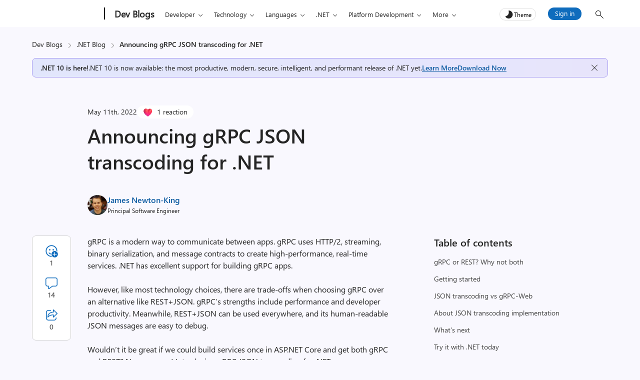

--- FILE ---
content_type: text/html; charset=UTF-8
request_url: https://devblogs.microsoft.com/dotnet/announcing-grpc-json-transcoding-for-dotnet/
body_size: 60833
content:
<!DOCTYPE html>
<html lang="en-US" theme="light">

<head>
	<meta charset="UTF-8">
	<script>
		// Initialize theme from localStorage or system preference
		let theme = localStorage.getItem('theme') || (window.matchMedia && window.matchMedia('(prefers-color-scheme: dark)').matches ? 'dark' : 'light');
		document.documentElement.setAttribute('theme', theme);
		const metaTag = document.createElement('meta');
		metaTag.setAttribute('name', 'awa-ver');
		metaTag.content = theme;
		document.head.appendChild(metaTag);
		isDarkTheme = theme === 'dark';
	</script>
	<meta http-equiv="X-UA-Compatible" content="IE=edge">
			<meta name="awa-pageType" content="post" />
				<meta name="awa-product" content=".NET Blog" />
				<meta name="awa-asst" content="39788" />
				<meta name="awa-xtag" content=".NET 7, gRPC">
		
			<meta name="awa-xtopic" content=".NET, ASP.NET, ASP.NET Core, gRPC, JSON">	
		
	<meta name="viewport" content="width=device-width, initial-scale=1, shrink-to-fit=no">
	<title>Announcing gRPC JSON transcoding for .NET - .NET Blog</title>
	<meta name="mobile-web-app-capable" content="yes">
	<meta name="color-scheme" content="dark light">
	<meta name="apple-mobile-web-app-capable" content="yes">
	<meta name="apple-mobile-web-app-title" content=".NET Blog - Free. Cross-platform. Open source. A developer platform for building all your apps.">
	<link rel="profile" href="http://gmpg.org/xfn/11">
	<link rel="pingback" href="https://devblogs.microsoft.com/dotnet/xmlrpc.php">
		<!-- [Begin] JSLL SHIM (1DS) domain prefetch  -->
	<link rel="preconnect" href="//js.monitor.azure.com" crossorigin>
	<link rel="preconnect" href="//browser.events.data.microsoft.com" crossorigin>
	<!-- [END] JSLL SHIM (1DS) domain prefetch  -->
	<meta name='robots' content='index, follow, max-image-preview:large, max-snippet:-1, max-video-preview:-1' />

	<!-- This site is optimized with the Yoast SEO Premium plugin v26.6 (Yoast SEO v26.6) - https://yoast.com/wordpress/plugins/seo/ -->
	<meta name="description" content="gRPC JSON transcoding is a new feature for .NET that allows gRPC services to be called with REST + JSON. Try it now in .NET 7 preview 4." />
	<link rel="canonical" href="https://devblogs.microsoft.com/dotnet/announcing-grpc-json-transcoding-for-dotnet/" />
	<meta property="og:locale" content="en_US" />
	<meta property="og:type" content="article" />
	<meta property="og:title" content="Announcing gRPC JSON transcoding for .NET - .NET Blog" />
	<meta property="og:description" content="gRPC JSON transcoding is a new feature for .NET that allows gRPC services to be called with REST + JSON. Try it now in .NET 7 preview 4." />
	<meta property="og:url" content="https://devblogs.microsoft.com/dotnet/announcing-grpc-json-transcoding-for-dotnet/" />
	<meta property="og:site_name" content=".NET Blog" />
	<meta property="article:published_time" content="2022-05-11T16:10:22+00:00" />
	<meta property="article:modified_time" content="2022-05-12T18:30:07+00:00" />
	<meta property="og:image" content="https://devblogs.microsoft.com/dotnet/wp-content/uploads/sites/10/2022/05/grpc-icon-color-1.png" />
	<meta property="og:image:width" content="1700" />
	<meta property="og:image:height" content="1000" />
	<meta property="og:image:type" content="image/png" />
	<meta name="author" content="James Newton-King" />
	<meta name="twitter:card" content="summary_large_image" />
	<meta name="twitter:creator" content="@https://twitter.com/jamesnk" />
	<script type="application/ld+json" class="yoast-schema-graph">{"@context":"https://schema.org","@graph":[{"@type":"WebPage","@id":"https://devblogs.microsoft.com/dotnet/announcing-grpc-json-transcoding-for-dotnet/","url":"https://devblogs.microsoft.com/dotnet/announcing-grpc-json-transcoding-for-dotnet/","name":"Announcing gRPC JSON transcoding for .NET - .NET Blog","isPartOf":{"@id":"https://devblogs.microsoft.com/dotnet/#website"},"primaryImageOfPage":{"@id":"https://devblogs.microsoft.com/dotnet/announcing-grpc-json-transcoding-for-dotnet/#primaryimage"},"image":{"@id":"https://devblogs.microsoft.com/dotnet/announcing-grpc-json-transcoding-for-dotnet/#primaryimage"},"thumbnailUrl":"https://devblogs.microsoft.com/dotnet/wp-content/uploads/sites/10/2022/05/grpc-icon-color-1.png","datePublished":"2022-05-11T16:10:22+00:00","dateModified":"2022-05-12T18:30:07+00:00","author":{"@id":"https://devblogs.microsoft.com/dotnet/#/schema/person/817041a41b01ab29bd84970e8209854a"},"description":"gRPC JSON transcoding is a new feature for .NET that allows gRPC services to be called with REST + JSON. Try it now in .NET 7 preview 4.","inLanguage":"en-US","potentialAction":[{"@type":"ReadAction","target":["https://devblogs.microsoft.com/dotnet/announcing-grpc-json-transcoding-for-dotnet/"]}]},{"@type":"ImageObject","inLanguage":"en-US","@id":"https://devblogs.microsoft.com/dotnet/announcing-grpc-json-transcoding-for-dotnet/#primaryimage","url":"https://devblogs.microsoft.com/dotnet/wp-content/uploads/sites/10/2022/05/grpc-icon-color-1.png","contentUrl":"https://devblogs.microsoft.com/dotnet/wp-content/uploads/sites/10/2022/05/grpc-icon-color-1.png","width":1700,"height":1000,"caption":"Image grpc icon color 1 png"},{"@type":"WebSite","@id":"https://devblogs.microsoft.com/dotnet/#website","url":"https://devblogs.microsoft.com/dotnet/","name":".NET Blog","description":"Free. Cross-platform. Open source. A developer platform for building all your apps.","potentialAction":[{"@type":"SearchAction","target":{"@type":"EntryPoint","urlTemplate":"https://devblogs.microsoft.com/dotnet/?s={search_term_string}"},"query-input":{"@type":"PropertyValueSpecification","valueRequired":true,"valueName":"search_term_string"}}],"inLanguage":"en-US"},{"@type":"Person","@id":"https://devblogs.microsoft.com/dotnet/#/schema/person/817041a41b01ab29bd84970e8209854a","name":"James Newton-King","image":{"@type":"ImageObject","inLanguage":"en-US","@id":"https://devblogs.microsoft.com/dotnet/#/schema/person/image/","url":"https://secure.gravatar.com/avatar/080a69d01ff7bdd95b5892c85aaf20be?s=96&#038;r=g","contentUrl":"https://secure.gravatar.com/avatar/080a69d01ff7bdd95b5892c85aaf20be?s=96&#038;r=g","caption":"James Newton-King"},"description":"I build APIs and servers for ASP.NET Core.","sameAs":["https://x.com/https://twitter.com/jamesnk"],"url":"https://devblogs.microsoft.com/dotnet/author/jamesnewtonking/"}]}</script>
	<!-- / Yoast SEO Premium plugin. -->


<link rel="alternate" type="application/rss+xml" title=".NET Blog &raquo; Announcing gRPC JSON transcoding for .NET Comments Feed" href="https://devblogs.microsoft.com/dotnet/announcing-grpc-json-transcoding-for-dotnet/feed/" />
<link rel="alternate" title="oEmbed (JSON)" type="application/json+oembed" href="https://devblogs.microsoft.com/dotnet/wp-json/oembed/1.0/embed?url=https%3A%2F%2Fdevblogs.microsoft.com%2Fdotnet%2Fannouncing-grpc-json-transcoding-for-dotnet%2F" />
<link rel="alternate" title="oEmbed (XML)" type="text/xml+oembed" href="https://devblogs.microsoft.com/dotnet/wp-json/oembed/1.0/embed?url=https%3A%2F%2Fdevblogs.microsoft.com%2Fdotnet%2Fannouncing-grpc-json-transcoding-for-dotnet%2F&#038;format=xml" />
<style id='wp-img-auto-sizes-contain-inline-css' type='text/css'>
img:is([sizes=auto i],[sizes^="auto," i]){contain-intrinsic-size:3000px 1500px}
/*# sourceURL=wp-img-auto-sizes-contain-inline-css */
</style>
<style id='wp-emoji-styles-inline-css' type='text/css'>

	img.wp-smiley, img.emoji {
		display: inline !important;
		border: none !important;
		box-shadow: none !important;
		height: 1em !important;
		width: 1em !important;
		margin: 0 0.07em !important;
		vertical-align: -0.1em !important;
		background: none !important;
		padding: 0 !important;
	}
/*# sourceURL=wp-emoji-styles-inline-css */
</style>
<style id='wp-block-library-inline-css' type='text/css'>
:root{--wp-block-synced-color:#7a00df;--wp-block-synced-color--rgb:122,0,223;--wp-bound-block-color:var(--wp-block-synced-color);--wp-editor-canvas-background:#ddd;--wp-admin-theme-color:#007cba;--wp-admin-theme-color--rgb:0,124,186;--wp-admin-theme-color-darker-10:#006ba1;--wp-admin-theme-color-darker-10--rgb:0,107,160.5;--wp-admin-theme-color-darker-20:#005a87;--wp-admin-theme-color-darker-20--rgb:0,90,135;--wp-admin-border-width-focus:2px}@media (min-resolution:192dpi){:root{--wp-admin-border-width-focus:1.5px}}.wp-element-button{cursor:pointer}:root .has-very-light-gray-background-color{background-color:#eee}:root .has-very-dark-gray-background-color{background-color:#313131}:root .has-very-light-gray-color{color:#eee}:root .has-very-dark-gray-color{color:#313131}:root .has-vivid-green-cyan-to-vivid-cyan-blue-gradient-background{background:linear-gradient(135deg,#00d084,#0693e3)}:root .has-purple-crush-gradient-background{background:linear-gradient(135deg,#34e2e4,#4721fb 50%,#ab1dfe)}:root .has-hazy-dawn-gradient-background{background:linear-gradient(135deg,#faaca8,#dad0ec)}:root .has-subdued-olive-gradient-background{background:linear-gradient(135deg,#fafae1,#67a671)}:root .has-atomic-cream-gradient-background{background:linear-gradient(135deg,#fdd79a,#004a59)}:root .has-nightshade-gradient-background{background:linear-gradient(135deg,#330968,#31cdcf)}:root .has-midnight-gradient-background{background:linear-gradient(135deg,#020381,#2874fc)}:root{--wp--preset--font-size--normal:16px;--wp--preset--font-size--huge:42px}.has-regular-font-size{font-size:1em}.has-larger-font-size{font-size:2.625em}.has-normal-font-size{font-size:var(--wp--preset--font-size--normal)}.has-huge-font-size{font-size:var(--wp--preset--font-size--huge)}.has-text-align-center{text-align:center}.has-text-align-left{text-align:left}.has-text-align-right{text-align:right}.has-fit-text{white-space:nowrap!important}#end-resizable-editor-section{display:none}.aligncenter{clear:both}.items-justified-left{justify-content:flex-start}.items-justified-center{justify-content:center}.items-justified-right{justify-content:flex-end}.items-justified-space-between{justify-content:space-between}.screen-reader-text{border:0;clip-path:inset(50%);height:1px;margin:-1px;overflow:hidden;padding:0;position:absolute;width:1px;word-wrap:normal!important}.screen-reader-text:focus{background-color:#ddd;clip-path:none;color:#444;display:block;font-size:1em;height:auto;left:5px;line-height:normal;padding:15px 23px 14px;text-decoration:none;top:5px;width:auto;z-index:100000}html :where(.has-border-color){border-style:solid}html :where([style*=border-top-color]){border-top-style:solid}html :where([style*=border-right-color]){border-right-style:solid}html :where([style*=border-bottom-color]){border-bottom-style:solid}html :where([style*=border-left-color]){border-left-style:solid}html :where([style*=border-width]){border-style:solid}html :where([style*=border-top-width]){border-top-style:solid}html :where([style*=border-right-width]){border-right-style:solid}html :where([style*=border-bottom-width]){border-bottom-style:solid}html :where([style*=border-left-width]){border-left-style:solid}html :where(img[class*=wp-image-]){height:auto;max-width:100%}:where(figure){margin:0 0 1em}html :where(.is-position-sticky){--wp-admin--admin-bar--position-offset:var(--wp-admin--admin-bar--height,0px)}@media screen and (max-width:600px){html :where(.is-position-sticky){--wp-admin--admin-bar--position-offset:0px}}

/*# sourceURL=wp-block-library-inline-css */
</style><style id='global-styles-inline-css' type='text/css'>
:root{--wp--preset--aspect-ratio--square: 1;--wp--preset--aspect-ratio--4-3: 4/3;--wp--preset--aspect-ratio--3-4: 3/4;--wp--preset--aspect-ratio--3-2: 3/2;--wp--preset--aspect-ratio--2-3: 2/3;--wp--preset--aspect-ratio--16-9: 16/9;--wp--preset--aspect-ratio--9-16: 9/16;--wp--preset--color--black: #000000;--wp--preset--color--cyan-bluish-gray: #abb8c3;--wp--preset--color--white: #ffffff;--wp--preset--color--pale-pink: #f78da7;--wp--preset--color--vivid-red: #cf2e2e;--wp--preset--color--luminous-vivid-orange: #ff6900;--wp--preset--color--luminous-vivid-amber: #fcb900;--wp--preset--color--light-green-cyan: #7bdcb5;--wp--preset--color--vivid-green-cyan: #00d084;--wp--preset--color--pale-cyan-blue: #8ed1fc;--wp--preset--color--vivid-cyan-blue: #0693e3;--wp--preset--color--vivid-purple: #9b51e0;--wp--preset--gradient--vivid-cyan-blue-to-vivid-purple: linear-gradient(135deg,rgb(6,147,227) 0%,rgb(155,81,224) 100%);--wp--preset--gradient--light-green-cyan-to-vivid-green-cyan: linear-gradient(135deg,rgb(122,220,180) 0%,rgb(0,208,130) 100%);--wp--preset--gradient--luminous-vivid-amber-to-luminous-vivid-orange: linear-gradient(135deg,rgb(252,185,0) 0%,rgb(255,105,0) 100%);--wp--preset--gradient--luminous-vivid-orange-to-vivid-red: linear-gradient(135deg,rgb(255,105,0) 0%,rgb(207,46,46) 100%);--wp--preset--gradient--very-light-gray-to-cyan-bluish-gray: linear-gradient(135deg,rgb(238,238,238) 0%,rgb(169,184,195) 100%);--wp--preset--gradient--cool-to-warm-spectrum: linear-gradient(135deg,rgb(74,234,220) 0%,rgb(151,120,209) 20%,rgb(207,42,186) 40%,rgb(238,44,130) 60%,rgb(251,105,98) 80%,rgb(254,248,76) 100%);--wp--preset--gradient--blush-light-purple: linear-gradient(135deg,rgb(255,206,236) 0%,rgb(152,150,240) 100%);--wp--preset--gradient--blush-bordeaux: linear-gradient(135deg,rgb(254,205,165) 0%,rgb(254,45,45) 50%,rgb(107,0,62) 100%);--wp--preset--gradient--luminous-dusk: linear-gradient(135deg,rgb(255,203,112) 0%,rgb(199,81,192) 50%,rgb(65,88,208) 100%);--wp--preset--gradient--pale-ocean: linear-gradient(135deg,rgb(255,245,203) 0%,rgb(182,227,212) 50%,rgb(51,167,181) 100%);--wp--preset--gradient--electric-grass: linear-gradient(135deg,rgb(202,248,128) 0%,rgb(113,206,126) 100%);--wp--preset--gradient--midnight: linear-gradient(135deg,rgb(2,3,129) 0%,rgb(40,116,252) 100%);--wp--preset--font-size--small: 13px;--wp--preset--font-size--medium: 20px;--wp--preset--font-size--large: 36px;--wp--preset--font-size--x-large: 42px;--wp--preset--spacing--20: 0.44rem;--wp--preset--spacing--30: 0.67rem;--wp--preset--spacing--40: 1rem;--wp--preset--spacing--50: 1.5rem;--wp--preset--spacing--60: 2.25rem;--wp--preset--spacing--70: 3.38rem;--wp--preset--spacing--80: 5.06rem;--wp--preset--shadow--natural: 6px 6px 9px rgba(0, 0, 0, 0.2);--wp--preset--shadow--deep: 12px 12px 50px rgba(0, 0, 0, 0.4);--wp--preset--shadow--sharp: 6px 6px 0px rgba(0, 0, 0, 0.2);--wp--preset--shadow--outlined: 6px 6px 0px -3px rgb(255, 255, 255), 6px 6px rgb(0, 0, 0);--wp--preset--shadow--crisp: 6px 6px 0px rgb(0, 0, 0);}:root { --wp--style--global--content-size: 840px;--wp--style--global--wide-size: 840px; }:where(body) { margin: 0; }.wp-site-blocks > .alignleft { float: left; margin-right: 2em; }.wp-site-blocks > .alignright { float: right; margin-left: 2em; }.wp-site-blocks > .aligncenter { justify-content: center; margin-left: auto; margin-right: auto; }:where(.is-layout-flex){gap: 0.5em;}:where(.is-layout-grid){gap: 0.5em;}.is-layout-flow > .alignleft{float: left;margin-inline-start: 0;margin-inline-end: 2em;}.is-layout-flow > .alignright{float: right;margin-inline-start: 2em;margin-inline-end: 0;}.is-layout-flow > .aligncenter{margin-left: auto !important;margin-right: auto !important;}.is-layout-constrained > .alignleft{float: left;margin-inline-start: 0;margin-inline-end: 2em;}.is-layout-constrained > .alignright{float: right;margin-inline-start: 2em;margin-inline-end: 0;}.is-layout-constrained > .aligncenter{margin-left: auto !important;margin-right: auto !important;}.is-layout-constrained > :where(:not(.alignleft):not(.alignright):not(.alignfull)){max-width: var(--wp--style--global--content-size);margin-left: auto !important;margin-right: auto !important;}.is-layout-constrained > .alignwide{max-width: var(--wp--style--global--wide-size);}body .is-layout-flex{display: flex;}.is-layout-flex{flex-wrap: wrap;align-items: center;}.is-layout-flex > :is(*, div){margin: 0;}body .is-layout-grid{display: grid;}.is-layout-grid > :is(*, div){margin: 0;}body{padding-top: 0px;padding-right: 0px;padding-bottom: 0px;padding-left: 0px;}a:where(:not(.wp-element-button)){text-decoration: underline;}:root :where(.wp-element-button, .wp-block-button__link){background-color: #32373c;border-width: 0;color: #fff;font-family: inherit;font-size: inherit;font-style: inherit;font-weight: inherit;letter-spacing: inherit;line-height: inherit;padding-top: calc(0.667em + 2px);padding-right: calc(1.333em + 2px);padding-bottom: calc(0.667em + 2px);padding-left: calc(1.333em + 2px);text-decoration: none;text-transform: inherit;}.has-black-color{color: var(--wp--preset--color--black) !important;}.has-cyan-bluish-gray-color{color: var(--wp--preset--color--cyan-bluish-gray) !important;}.has-white-color{color: var(--wp--preset--color--white) !important;}.has-pale-pink-color{color: var(--wp--preset--color--pale-pink) !important;}.has-vivid-red-color{color: var(--wp--preset--color--vivid-red) !important;}.has-luminous-vivid-orange-color{color: var(--wp--preset--color--luminous-vivid-orange) !important;}.has-luminous-vivid-amber-color{color: var(--wp--preset--color--luminous-vivid-amber) !important;}.has-light-green-cyan-color{color: var(--wp--preset--color--light-green-cyan) !important;}.has-vivid-green-cyan-color{color: var(--wp--preset--color--vivid-green-cyan) !important;}.has-pale-cyan-blue-color{color: var(--wp--preset--color--pale-cyan-blue) !important;}.has-vivid-cyan-blue-color{color: var(--wp--preset--color--vivid-cyan-blue) !important;}.has-vivid-purple-color{color: var(--wp--preset--color--vivid-purple) !important;}.has-black-background-color{background-color: var(--wp--preset--color--black) !important;}.has-cyan-bluish-gray-background-color{background-color: var(--wp--preset--color--cyan-bluish-gray) !important;}.has-white-background-color{background-color: var(--wp--preset--color--white) !important;}.has-pale-pink-background-color{background-color: var(--wp--preset--color--pale-pink) !important;}.has-vivid-red-background-color{background-color: var(--wp--preset--color--vivid-red) !important;}.has-luminous-vivid-orange-background-color{background-color: var(--wp--preset--color--luminous-vivid-orange) !important;}.has-luminous-vivid-amber-background-color{background-color: var(--wp--preset--color--luminous-vivid-amber) !important;}.has-light-green-cyan-background-color{background-color: var(--wp--preset--color--light-green-cyan) !important;}.has-vivid-green-cyan-background-color{background-color: var(--wp--preset--color--vivid-green-cyan) !important;}.has-pale-cyan-blue-background-color{background-color: var(--wp--preset--color--pale-cyan-blue) !important;}.has-vivid-cyan-blue-background-color{background-color: var(--wp--preset--color--vivid-cyan-blue) !important;}.has-vivid-purple-background-color{background-color: var(--wp--preset--color--vivid-purple) !important;}.has-black-border-color{border-color: var(--wp--preset--color--black) !important;}.has-cyan-bluish-gray-border-color{border-color: var(--wp--preset--color--cyan-bluish-gray) !important;}.has-white-border-color{border-color: var(--wp--preset--color--white) !important;}.has-pale-pink-border-color{border-color: var(--wp--preset--color--pale-pink) !important;}.has-vivid-red-border-color{border-color: var(--wp--preset--color--vivid-red) !important;}.has-luminous-vivid-orange-border-color{border-color: var(--wp--preset--color--luminous-vivid-orange) !important;}.has-luminous-vivid-amber-border-color{border-color: var(--wp--preset--color--luminous-vivid-amber) !important;}.has-light-green-cyan-border-color{border-color: var(--wp--preset--color--light-green-cyan) !important;}.has-vivid-green-cyan-border-color{border-color: var(--wp--preset--color--vivid-green-cyan) !important;}.has-pale-cyan-blue-border-color{border-color: var(--wp--preset--color--pale-cyan-blue) !important;}.has-vivid-cyan-blue-border-color{border-color: var(--wp--preset--color--vivid-cyan-blue) !important;}.has-vivid-purple-border-color{border-color: var(--wp--preset--color--vivid-purple) !important;}.has-vivid-cyan-blue-to-vivid-purple-gradient-background{background: var(--wp--preset--gradient--vivid-cyan-blue-to-vivid-purple) !important;}.has-light-green-cyan-to-vivid-green-cyan-gradient-background{background: var(--wp--preset--gradient--light-green-cyan-to-vivid-green-cyan) !important;}.has-luminous-vivid-amber-to-luminous-vivid-orange-gradient-background{background: var(--wp--preset--gradient--luminous-vivid-amber-to-luminous-vivid-orange) !important;}.has-luminous-vivid-orange-to-vivid-red-gradient-background{background: var(--wp--preset--gradient--luminous-vivid-orange-to-vivid-red) !important;}.has-very-light-gray-to-cyan-bluish-gray-gradient-background{background: var(--wp--preset--gradient--very-light-gray-to-cyan-bluish-gray) !important;}.has-cool-to-warm-spectrum-gradient-background{background: var(--wp--preset--gradient--cool-to-warm-spectrum) !important;}.has-blush-light-purple-gradient-background{background: var(--wp--preset--gradient--blush-light-purple) !important;}.has-blush-bordeaux-gradient-background{background: var(--wp--preset--gradient--blush-bordeaux) !important;}.has-luminous-dusk-gradient-background{background: var(--wp--preset--gradient--luminous-dusk) !important;}.has-pale-ocean-gradient-background{background: var(--wp--preset--gradient--pale-ocean) !important;}.has-electric-grass-gradient-background{background: var(--wp--preset--gradient--electric-grass) !important;}.has-midnight-gradient-background{background: var(--wp--preset--gradient--midnight) !important;}.has-small-font-size{font-size: var(--wp--preset--font-size--small) !important;}.has-medium-font-size{font-size: var(--wp--preset--font-size--medium) !important;}.has-large-font-size{font-size: var(--wp--preset--font-size--large) !important;}.has-x-large-font-size{font-size: var(--wp--preset--font-size--x-large) !important;}
/*# sourceURL=global-styles-inline-css */
</style>

<link rel='stylesheet' id='mpp_gutenberg-css' href='https://devblogs.microsoft.com/dotnet/wp-content/plugins/metronet-profile-picture/dist/blocks.style.build.css?ver=2.6.3' type='text/css' media='all' />
<link rel='stylesheet' id='devblogs-lightbox-css-css' href='https://devblogs.microsoft.com/dotnet/wp-content/plugins/devblogs-lightbox/assets/css/lightbox.css?ver=1760648051' type='text/css' media='all' />
<link rel='stylesheet' id='newsletter-css' href='https://devblogs.microsoft.com/dotnet/wp-content/plugins/newsletter/style.css?ver=9.1.0' type='text/css' media='all' />
<link rel='stylesheet' id='newsletter-country-sync-css-css' href='https://devblogs.microsoft.com/dotnet/wp-content/plugins/newsletter-country-sync/css/newsletter-style.css?ver=1765306752' type='text/css' media='all' />
<link rel='stylesheet' id='devblogs-evo-styles-css' href='https://devblogs.microsoft.com/dotnet/wp-content/themes/devblogs-evo/css/theme.min.css?ver=1.4.0.1765476597' type='text/css' media='all' />
<link rel='stylesheet' id='fabric-icons-css' href='https://devblogs.microsoft.com/dotnet/wp-content/plugins/fabric-icon-manager/assets/css/fabric-icons.css?ver=1699358813' type='text/css' media='all' />
<link rel='stylesheet' id='dev-comments-evo-style-css' href='https://devblogs.microsoft.com/dotnet/wp-content/plugins/devblogs-comments-evo/admin/css/simplecomments.min.css?ver=1768340372' type='text/css' media='all' />
<link rel='stylesheet' id='dashicons-css' href='https://devblogs.microsoft.com/dotnet/wp-includes/css/dashicons.min.css' type='text/css' media='all' />
<link rel='stylesheet' id='editor-buttons-css' href='https://devblogs.microsoft.com/dotnet/wp-includes/css/editor.min.css' type='text/css' media='all' />
<link rel='stylesheet' id='block-custom-css' href='https://devblogs.microsoft.com/dotnet/wp-content/plugins/devblogs-blocks/assets/block-custom.css' type='text/css' media='all' />
<link rel='stylesheet' id='highlight-css-css' href='https://devblogs.microsoft.com/dotnet/wp-content/plugins/devblogs-blocks/assets/highlight.css' type='text/css' media='all' />
<script type="text/javascript">
            window._nslDOMReady = (function () {
                const executedCallbacks = new Set();
            
                return function (callback) {
                    /**
                    * Third parties might dispatch DOMContentLoaded events, so we need to ensure that we only run our callback once!
                    */
                    if (executedCallbacks.has(callback)) return;
            
                    const wrappedCallback = function () {
                        if (executedCallbacks.has(callback)) return;
                        executedCallbacks.add(callback);
                        callback();
                    };
            
                    if (document.readyState === "complete" || document.readyState === "interactive") {
                        wrappedCallback();
                    } else {
                        document.addEventListener("DOMContentLoaded", wrappedCallback);
                    }
                };
            })();
        </script><script type="text/javascript" src="https://devblogs.microsoft.com/dotnet/wp-includes/js/jquery/jquery.min.js?ver=3.7.1" id="jquery-core-js"></script>
<script type="text/javascript" src="https://devblogs.microsoft.com/dotnet/wp-content/themes/devblogs-evo/js/back-to-top.min.js?ver=1737047887" id="back-to-top-script-js"></script>
<link rel="https://api.w.org/" href="https://devblogs.microsoft.com/dotnet/wp-json/" /><link rel="alternate" title="JSON" type="application/json" href="https://devblogs.microsoft.com/dotnet/wp-json/wp/v2/posts/39788" /><link rel="EditURI" type="application/rsd+xml" title="RSD" href="https://devblogs.microsoft.com/dotnet/xmlrpc.php?rsd" />
<link rel='shortlink' href='https://devblogs.microsoft.com/dotnet/?p=39788' />
<script type="application/ld+json">{"@context":"https:\/\/schema.org","@type":"BreadcrumbList","itemListElement":[{"@type":"ListItem","position":1,"name":"Dev Blogs","item":"https:\/\/devblogs.microsoft.com\/"},{"@type":"ListItem","position":2,"name":".NET Blog","item":"https:\/\/devblogs.microsoft.com\/dotnet\/"},{"@type":"ListItem","position":3,"name":"Announcing gRPC JSON transcoding for .NET","item":"https:\/\/devblogs.microsoft.com\/dotnet\/announcing-grpc-json-transcoding-for-dotnet\/"}]}</script>		<script type="text/javascript">
				(function(c,l,a,r,i,t,y){
					c[a]=c[a]||function(){(c[a].q=c[a].q||[]).push(arguments)};t=l.createElement(r);t.async=1;
					t.src="https://www.clarity.ms/tag/"+i+"?ref=wordpress";y=l.getElementsByTagName(r)[0];y.parentNode.insertBefore(t,y);
				})(window, document, "clarity", "script", "jmy8eheejj");
		</script>
		<meta name="generator" content="performance-lab 4.0.0; plugins: webp-uploads">
<meta name="generator" content="webp-uploads 2.6.0">
<style>#respond h3#reply-title{display:none;}</style><link rel="icon" href="https://devblogs.microsoft.com/dotnet/wp-content/uploads/sites/10/2024/10/Microsoft-favicon-48x48.jpg" sizes="32x32" />
<link rel="icon" href="https://devblogs.microsoft.com/dotnet/wp-content/uploads/sites/10/2024/10/Microsoft-favicon-300x300.jpg" sizes="192x192" />
<link rel="apple-touch-icon" href="https://devblogs.microsoft.com/dotnet/wp-content/uploads/sites/10/2024/10/Microsoft-favicon-300x300.jpg" />
<meta name="msapplication-TileImage" content="https://devblogs.microsoft.com/dotnet/wp-content/uploads/sites/10/2024/10/Microsoft-favicon-300x300.jpg" />
<style type="text/css">div.nsl-container[data-align="left"] {
    text-align: left;
}

div.nsl-container[data-align="center"] {
    text-align: center;
}

div.nsl-container[data-align="right"] {
    text-align: right;
}


div.nsl-container div.nsl-container-buttons a[data-plugin="nsl"] {
    text-decoration: none;
    box-shadow: none;
    border: 0;
}

div.nsl-container .nsl-container-buttons {
    display: flex;
    padding: 5px 0;
}

div.nsl-container.nsl-container-block .nsl-container-buttons {
    display: inline-grid;
    grid-template-columns: minmax(145px, auto);
}

div.nsl-container-block-fullwidth .nsl-container-buttons {
    flex-flow: column;
    align-items: center;
}

div.nsl-container-block-fullwidth .nsl-container-buttons a,
div.nsl-container-block .nsl-container-buttons a {
    flex: 1 1 auto;
    display: block;
    margin: 5px 0;
    width: 100%;
}

div.nsl-container-inline {
    margin: -5px;
    text-align: left;
}

div.nsl-container-inline .nsl-container-buttons {
    justify-content: center;
    flex-wrap: wrap;
}

div.nsl-container-inline .nsl-container-buttons a {
    margin: 5px;
    display: inline-block;
}

div.nsl-container-grid .nsl-container-buttons {
    flex-flow: row;
    align-items: center;
    flex-wrap: wrap;
}

div.nsl-container-grid .nsl-container-buttons a {
    flex: 1 1 auto;
    display: block;
    margin: 5px;
    max-width: 280px;
    width: 100%;
}

@media only screen and (min-width: 650px) {
    div.nsl-container-grid .nsl-container-buttons a {
        width: auto;
    }
}

div.nsl-container .nsl-button {
    cursor: pointer;
    vertical-align: top;
    border-radius: 4px;
}

div.nsl-container .nsl-button-default {
    color: #fff;
    display: flex;
}

div.nsl-container .nsl-button-icon {
    display: inline-block;
}

div.nsl-container .nsl-button-svg-container {
    flex: 0 0 auto;
    padding: 8px;
    display: flex;
    align-items: center;
}

div.nsl-container svg {
    height: 24px;
    width: 24px;
    vertical-align: top;
}

div.nsl-container .nsl-button-default div.nsl-button-label-container {
    margin: 0 24px 0 12px;
    padding: 10px 0;
    font-family: Helvetica, Arial, sans-serif;
    font-size: 16px;
    line-height: 20px;
    letter-spacing: .25px;
    overflow: hidden;
    text-align: center;
    text-overflow: clip;
    white-space: nowrap;
    flex: 1 1 auto;
    -webkit-font-smoothing: antialiased;
    -moz-osx-font-smoothing: grayscale;
    text-transform: none;
    display: inline-block;
}

div.nsl-container .nsl-button-google[data-skin="light"] {
    box-shadow: inset 0 0 0 1px #747775;
    color: #1f1f1f;
}

div.nsl-container .nsl-button-google[data-skin="dark"] {
    box-shadow: inset 0 0 0 1px #8E918F;
    color: #E3E3E3;
}

div.nsl-container .nsl-button-google[data-skin="neutral"] {
    color: #1F1F1F;
}

div.nsl-container .nsl-button-google div.nsl-button-label-container {
    font-family: "Roboto Medium", Roboto, Helvetica, Arial, sans-serif;
}

div.nsl-container .nsl-button-apple .nsl-button-svg-container {
    padding: 0 6px;
}

div.nsl-container .nsl-button-apple .nsl-button-svg-container svg {
    height: 40px;
    width: auto;
}

div.nsl-container .nsl-button-apple[data-skin="light"] {
    color: #000;
    box-shadow: 0 0 0 1px #000;
}

div.nsl-container .nsl-button-facebook[data-skin="white"] {
    color: #000;
    box-shadow: inset 0 0 0 1px #000;
}

div.nsl-container .nsl-button-facebook[data-skin="light"] {
    color: #1877F2;
    box-shadow: inset 0 0 0 1px #1877F2;
}

div.nsl-container .nsl-button-spotify[data-skin="white"] {
    color: #191414;
    box-shadow: inset 0 0 0 1px #191414;
}

div.nsl-container .nsl-button-apple div.nsl-button-label-container {
    font-size: 17px;
    font-family: -apple-system, BlinkMacSystemFont, "Segoe UI", Roboto, Helvetica, Arial, sans-serif, "Apple Color Emoji", "Segoe UI Emoji", "Segoe UI Symbol";
}

div.nsl-container .nsl-button-slack div.nsl-button-label-container {
    font-size: 17px;
    font-family: -apple-system, BlinkMacSystemFont, "Segoe UI", Roboto, Helvetica, Arial, sans-serif, "Apple Color Emoji", "Segoe UI Emoji", "Segoe UI Symbol";
}

div.nsl-container .nsl-button-slack[data-skin="light"] {
    color: #000000;
    box-shadow: inset 0 0 0 1px #DDDDDD;
}

div.nsl-container .nsl-button-tiktok[data-skin="light"] {
    color: #161823;
    box-shadow: 0 0 0 1px rgba(22, 24, 35, 0.12);
}


div.nsl-container .nsl-button-kakao {
    color: rgba(0, 0, 0, 0.85);
}

.nsl-clear {
    clear: both;
}

.nsl-container {
    clear: both;
}

.nsl-disabled-provider .nsl-button {
    filter: grayscale(1);
    opacity: 0.8;
}

/*Button align start*/

div.nsl-container-inline[data-align="left"] .nsl-container-buttons {
    justify-content: flex-start;
}

div.nsl-container-inline[data-align="center"] .nsl-container-buttons {
    justify-content: center;
}

div.nsl-container-inline[data-align="right"] .nsl-container-buttons {
    justify-content: flex-end;
}


div.nsl-container-grid[data-align="left"] .nsl-container-buttons {
    justify-content: flex-start;
}

div.nsl-container-grid[data-align="center"] .nsl-container-buttons {
    justify-content: center;
}

div.nsl-container-grid[data-align="right"] .nsl-container-buttons {
    justify-content: flex-end;
}

div.nsl-container-grid[data-align="space-around"] .nsl-container-buttons {
    justify-content: space-around;
}

div.nsl-container-grid[data-align="space-between"] .nsl-container-buttons {
    justify-content: space-between;
}

/* Button align end*/

/* Redirect */

#nsl-redirect-overlay {
    display: flex;
    flex-direction: column;
    justify-content: center;
    align-items: center;
    position: fixed;
    z-index: 1000000;
    left: 0;
    top: 0;
    width: 100%;
    height: 100%;
    backdrop-filter: blur(1px);
    background-color: RGBA(0, 0, 0, .32);;
}

#nsl-redirect-overlay-container {
    display: flex;
    flex-direction: column;
    justify-content: center;
    align-items: center;
    background-color: white;
    padding: 30px;
    border-radius: 10px;
}

#nsl-redirect-overlay-spinner {
    content: '';
    display: block;
    margin: 20px;
    border: 9px solid RGBA(0, 0, 0, .6);
    border-top: 9px solid #fff;
    border-radius: 50%;
    box-shadow: inset 0 0 0 1px RGBA(0, 0, 0, .6), 0 0 0 1px RGBA(0, 0, 0, .6);
    width: 40px;
    height: 40px;
    animation: nsl-loader-spin 2s linear infinite;
}

@keyframes nsl-loader-spin {
    0% {
        transform: rotate(0deg)
    }
    to {
        transform: rotate(360deg)
    }
}

#nsl-redirect-overlay-title {
    font-family: -apple-system, BlinkMacSystemFont, "Segoe UI", Roboto, Oxygen-Sans, Ubuntu, Cantarell, "Helvetica Neue", sans-serif;
    font-size: 18px;
    font-weight: bold;
    color: #3C434A;
}

#nsl-redirect-overlay-text {
    font-family: -apple-system, BlinkMacSystemFont, "Segoe UI", Roboto, Oxygen-Sans, Ubuntu, Cantarell, "Helvetica Neue", sans-serif;
    text-align: center;
    font-size: 14px;
    color: #3C434A;
}

/* Redirect END*/</style><style type="text/css">/* Notice fallback */
#nsl-notices-fallback {
    position: fixed;
    right: 10px;
    top: 10px;
    z-index: 10000;
}

.admin-bar #nsl-notices-fallback {
    top: 42px;
}

#nsl-notices-fallback > div {
    position: relative;
    background: #fff;
    border-left: 4px solid #fff;
    box-shadow: 0 1px 1px 0 rgba(0, 0, 0, .1);
    margin: 5px 15px 2px;
    padding: 1px 20px;
}

#nsl-notices-fallback > div.error {
    display: block;
    border-left-color: #dc3232;
}

#nsl-notices-fallback > div.updated {
    display: block;
    border-left-color: #46b450;
}

#nsl-notices-fallback p {
    margin: .5em 0;
    padding: 2px;
}

#nsl-notices-fallback > div:after {
    position: absolute;
    right: 5px;
    top: 5px;
    content: '\00d7';
    display: block;
    height: 16px;
    width: 16px;
    line-height: 16px;
    text-align: center;
    font-size: 20px;
    cursor: pointer;
}</style>	<!-- Start JSLL SHIM(1DS) Tags -->
	<script src="https://js.monitor.azure.com/scripts/c/ms.jsll-4.min.js" type="text/javascript"></script>
	<script type="text/javascript">
		var config = {
			useDefaultContentName: true,
			useShortNameForContentBlob: false,
//			disablePageUnloadEvents: [0, 1, 2],  // Try at top level for JSLL
			autoCapture: {
				pageView: true,
				onLoad: true,
				lineage: true,
				click: true,
				scroll: true,
				resize: false,
				jsError: true,
				addin: true,
				perf: true
			},
			disableUnloadBeacon: true,  // Disable deprecated unload event listeners
			urlCollectHash: true,
			urlCollectQuery: true,
			instrumentationKey: "31b03416b80d4fec81330cf396b8bf63-2db31b2d-ee29-4371-af87-871cba555f5a-7031",
			coreData: {
				appId: "MSDevBlogs",
			},
			// Initially set the GPC_DataSharingOptIn flag property in 1DS (One Data Source) to false
			advancedConfig: {
				propertyConfiguration: {
					gpcDataSharingOptIn: false
				}
			},
			callback: {
				pageName: function () { return document.title },
				contentUpdatePageTags: function () {

					return {
						metaTags: {
							'ver': theme
						},
					}
				},
				pageActionContentTags: function () {

					return {
						metaTags: {
							'ver': theme
						},
					}
				},
				pageActionPageTags: function () {

					return {
																			"pageType": "post",
																																													"pgauth": "James Newton-King",
																																									"authtype": "editor",
																																									"pgtag": ".NET 7, gRPC, ",
																																									"pgtop": ".NET, ASP.NET, ASP.NET Core, gRPC, JSON, ",
							 
					 				  metaTags: {
																					"publishedDate": '20220511',
											  'ver': theme
						},
					}
				},
				pageViewPageTags: function () {
					return {
																	"pageType": "post",
																																									"pgauth": "James Newton-King",
																																							"authtype": "editor",
																																							"pgtag": ".NET 7, gRPC, ",
																																							"pgtop": ".NET, ASP.NET, ASP.NET Core, gRPC, JSON, ",
																																							"metaTags": {
									"publishedDate": '20220511',
								}
												  
		  					}
				},
			}
		};
		awa.init(config);

		// Suppress Microsoft JSLL v4 internal unload event deprecation warnings
		// TODO: Remove when Microsoft updates JSLL to fix internal Application Insights Core JS deprecation
		(function() {
			const originalWarn = console.warn;
			console.warn = function(...args) {
				const message = args.join(' ');
				// Suppress specific deprecation warning from Microsoft's Application Insights SDK
				// Pattern specifically targets Microsoft SDK file path to avoid false positives
				if (message.includes('EventHelpers.js') && message.includes('deprecated')) {
					// Optionally log once for debugging (comment out for production)
					// if (!window._jsllWarningSuppressed) {
					//     console.log('[Suppressed JSLL SDK deprecation warning]');
					//     window._jsllWarningSuppressed = true;
					// }
					return;
				}
				originalWarn.apply(console, args);
			};
		})();	
	</script>
	<!-- END JSLL SHIM(1DS) Integration -->
	<script>
		/*! lazysizes - v4.1.3 | For lazy loading images */
		!function (a, b) { var c = b(a, a.document); a.lazySizes = c, "object" == typeof module && module.exports && (module.exports = c) }(window, function (a, b) { "use strict"; if (b.getElementsByClassName) { var c, d, e = b.documentElement, f = a.Date, g = a.HTMLPictureElement, h = "addEventListener", i = "getAttribute", j = a[h], k = a.setTimeout, l = a.requestAnimationFrame || k, m = a.requestIdleCallback, n = /^picture$/i, o = ["load", "error", "lazyincluded", "_lazyloaded"], p = {}, q = Array.prototype.forEach, r = function (a, b) { return p[b] || (p[b] = new RegExp("(\\s|^)" + b + "(\\s|$)")), p[b].test(a[i]("class") || "") && p[b] }, s = function (a, b) { r(a, b) || a.setAttribute("class", (a[i]("class") || "").trim() + " " + b) }, t = function (a, b) { var c; (c = r(a, b)) && a.setAttribute("class", (a[i]("class") || "").replace(c, " ")) }, u = function (a, b, c) { var d = c ? h : "removeEventListener"; c && u(a, b), o.forEach(function (c) { a[d](c, b) }) }, v = function (a, d, e, f, g) { var h = b.createEvent("Event"); return e || (e = {}), e.instance = c, h.initEvent(d, !f, !g), h.detail = e, a.dispatchEvent(h), h }, w = function (b, c) { var e; !g && (e = a.picturefill || d.pf) ? (c && c.src && !b[i]("srcset") && b.setAttribute("srcset", c.src), e({ reevaluate: !0, elements: [b] })) : c && c.src && (b.src = c.src) }, x = function (a, b) { return (getComputedStyle(a, null) || {})[b] }, y = function (a, b, c) { for (c = c || a.offsetWidth; c < d.minSize && b && !a._lazysizesWidth;)c = b.offsetWidth, b = b.parentNode; return c }, z = function () { var a, c, d = [], e = [], f = d, g = function () { var b = f; for (f = d.length ? e : d, a = !0, c = !1; b.length;)b.shift()(); a = !1 }, h = function (d, e) { a && !e ? d.apply(this, arguments) : (f.push(d), c || (c = !0, (b.hidden ? k : l)(g))) }; return h._lsFlush = g, h }(), A = function (a, b) { return b ? function () { z(a) } : function () { var b = this, c = arguments; z(function () { a.apply(b, c) }) } }, B = function (a) { var b, c = 0, e = d.throttleDelay, g = d.ricTimeout, h = function () { b = !1, c = f.now(), a() }, i = m && g > 49 ? function () { m(h, { timeout: g }), g !== d.ricTimeout && (g = d.ricTimeout) } : A(function () { k(h) }, !0); return function (a) { var d; (a = a === !0) && (g = 33), b || (b = !0, d = e - (f.now() - c), 0 > d && (d = 0), a || 9 > d ? i() : k(i, d)) } }, C = function (a) { var b, c, d = 99, e = function () { b = null, a() }, g = function () { var a = f.now() - c; d > a ? k(g, d - a) : (m || e)(e) }; return function () { c = f.now(), b || (b = k(g, d)) } }; !function () { var b, c = { lazyClass: "lazyload", loadedClass: "lazyloaded", loadingClass: "lazyloading", preloadClass: "lazypreload", errorClass: "lazyerror", autosizesClass: "lazyautosizes", srcAttr: "data-src", srcsetAttr: "data-srcset", sizesAttr: "data-sizes", minSize: 40, customMedia: {}, init: !0, expFactor: 1.5, hFac: .8, loadMode: 2, loadHidden: !0, ricTimeout: 0, throttleDelay: 125 }; d = a.lazySizesConfig || a.lazysizesConfig || {}; for (b in c) b in d || (d[b] = c[b]); a.lazySizesConfig = d, k(function () { d.init && F() }) }(); var D = function () { var g, l, m, o, p, y, D, F, G, H, I, J, K, L, M = /^img$/i, N = /^iframe$/i, O = "onscroll" in a && !/(gle|ing)bot/.test(navigator.userAgent), P = 0, Q = 0, R = 0, S = -1, T = function (a) { R--, a && a.target && u(a.target, T), (!a || 0 > R || !a.target) && (R = 0) }, U = function (a, c) { var d, f = a, g = "hidden" == x(b.body, "visibility") || "hidden" != x(a.parentNode, "visibility") && "hidden" != x(a, "visibility"); for (F -= c, I += c, G -= c, H += c; g && (f = f.offsetParent) && f != b.body && f != e;)g = (x(f, "opacity") || 1) > 0, g && "visible" != x(f, "overflow") && (d = f.getBoundingClientRect(), g = H > d.left && G < d.right && I > d.top - 1 && F < d.bottom + 1); return g }, V = function () { var a, f, h, j, k, m, n, p, q, r = c.elements; if ((o = d.loadMode) && 8 > R && (a = r.length)) { f = 0, S++, null == K && ("expand" in d || (d.expand = e.clientHeight > 500 && e.clientWidth > 500 ? 500 : 370), J = d.expand, K = J * d.expFactor), K > Q && 1 > R && S > 2 && o > 2 && !b.hidden ? (Q = K, S = 0) : Q = o > 1 && S > 1 && 6 > R ? J : P; for (; a > f; f++)if (r[f] && !r[f]._lazyRace) if (O) if ((p = r[f][i]("data-expand")) && (m = 1 * p) || (m = Q), q !== m && (y = innerWidth + m * L, D = innerHeight + m, n = -1 * m, q = m), h = r[f].getBoundingClientRect(), (I = h.bottom) >= n && (F = h.top) <= D && (H = h.right) >= n * L && (G = h.left) <= y && (I || H || G || F) && (d.loadHidden || "hidden" != x(r[f], "visibility")) && (l && 3 > R && !p && (3 > o || 4 > S) || U(r[f], m))) { if (ba(r[f]), k = !0, R > 9) break } else !k && l && !j && 4 > R && 4 > S && o > 2 && (g[0] || d.preloadAfterLoad) && (g[0] || !p && (I || H || G || F || "auto" != r[f][i](d.sizesAttr))) && (j = g[0] || r[f]); else ba(r[f]); j && !k && ba(j) } }, W = B(V), X = function (a) { s(a.target, d.loadedClass), t(a.target, d.loadingClass), u(a.target, Z), v(a.target, "lazyloaded") }, Y = A(X), Z = function (a) { Y({ target: a.target }) }, $ = function (a, b) { try { a.contentWindow.location.replace(b) } catch (c) { a.src = b } }, _ = function (a) { var b, c = a[i](d.srcsetAttr); (b = d.customMedia[a[i]("data-media") || a[i]("media")]) && a.setAttribute("media", b), c && a.setAttribute("srcset", c) }, aa = A(function (a, b, c, e, f) { var g, h, j, l, o, p; (o = v(a, "lazybeforeunveil", b)).defaultPrevented || (e && (c ? s(a, d.autosizesClass) : a.setAttribute("sizes", e)), h = a[i](d.srcsetAttr), g = a[i](d.srcAttr), f && (j = a.parentNode, l = j && n.test(j.nodeName || "")), p = b.firesLoad || "src" in a && (h || g || l), o = { target: a }, p && (u(a, T, !0), clearTimeout(m), m = k(T, 2500), s(a, d.loadingClass), u(a, Z, !0)), l && q.call(j.getElementsByTagName("source"), _), h ? a.setAttribute("srcset", h) : g && !l && (N.test(a.nodeName) ? $(a, g) : a.src = g), f && (h || l) && w(a, { src: g })), a._lazyRace && delete a._lazyRace, t(a, d.lazyClass), z(function () { (!p || a.complete && a.naturalWidth > 1) && (p ? T(o) : R--, X(o)) }, !0) }), ba = function (a) { var b, c = M.test(a.nodeName), e = c && (a[i](d.sizesAttr) || a[i]("sizes")), f = "auto" == e; (!f && l || !c || !a[i]("src") && !a.srcset || a.complete || r(a, d.errorClass) || !r(a, d.lazyClass)) && (b = v(a, "lazyunveilread").detail, f && E.updateElem(a, !0, a.offsetWidth), a._lazyRace = !0, R++, aa(a, b, f, e, c)) }, ca = function () { if (!l) { if (f.now() - p < 999) return void k(ca, 999); var a = C(function () { d.loadMode = 3, W() }); l = !0, d.loadMode = 3, W(), j("scroll", function () { 3 == d.loadMode && (d.loadMode = 2), a() }, !0) } }; return { _: function () { p = f.now(), c.elements = b.getElementsByClassName(d.lazyClass), g = b.getElementsByClassName(d.lazyClass + " " + d.preloadClass), L = d.hFac, j("scroll", W, !0), j("resize", W, !0), a.MutationObserver ? new MutationObserver(W).observe(e, { childList: !0, subtree: !0, attributes: !0 }) : (e[h]("DOMNodeInserted", W, !0), e[h]("DOMAttrModified", W, !0), setInterval(W, 999)), j("hashchange", W, !0), ["focus", "mouseover", "click", "load", "transitionend", "animationend", "webkitAnimationEnd"].forEach(function (a) { b[h](a, W, !0) }), /d$|^c/.test(b.readyState) ? ca() : (j("load", ca), b[h]("DOMContentLoaded", W), k(ca, 2e4)), c.elements.length ? (V(), z._lsFlush()) : W() }, checkElems: W, unveil: ba } }(), E = function () { var a, c = A(function (a, b, c, d) { var e, f, g; if (a._lazysizesWidth = d, d += "px", a.setAttribute("sizes", d), n.test(b.nodeName || "")) for (e = b.getElementsByTagName("source"), f = 0, g = e.length; g > f; f++)e[f].setAttribute("sizes", d); c.detail.dataAttr || w(a, c.detail) }), e = function (a, b, d) { var e, f = a.parentNode; f && (d = y(a, f, d), e = v(a, "lazybeforesizes", { width: d, dataAttr: !!b }), e.defaultPrevented || (d = e.detail.width, d && d !== a._lazysizesWidth && c(a, f, e, d))) }, f = function () { var b, c = a.length; if (c) for (b = 0; c > b; b++)e(a[b]) }, g = C(f); return { _: function () { a = b.getElementsByClassName(d.autosizesClass), j("resize", g) }, checkElems: g, updateElem: e } }(), F = function () { F.i || (F.i = !0, E._(), D._()) }; return c = { cfg: d, autoSizer: E, loader: D, init: F, uP: w, aC: s, rC: t, hC: r, fire: v, gW: y, rAF: z } } });
	</script>
	<div id="sr-announcer" class="visually-hidden" role="status" aria-live="polite"></div>
<link rel='stylesheet' id='buttons-css' href='https://devblogs.microsoft.com/dotnet/wp-includes/css/buttons.min.css' type='text/css' media='all' />
</head>

<body class="wp-singular post-template-default single single-post postid-39788 single-format-standard wp-theme-devblogs-evo">
	<!-- Star cookies banner  -->
	<!--<script src="https://wcpstatic.microsoft.com/mscc/lib/v2/wcp-consent.js"></script> -->

	<div id="cookie-banner"></div>
	
	<!-- end cookies banner  -->
		<!-- UHF header -->
	<div id="headerArea" class="uhf"  data-m='{"cN":"headerArea","cT":"Area_coreuiArea","id":"a1Body","sN":1,"aN":"Body"}'>
                <div id="headerRegion"      data-region-key="headerregion" data-m='{"cN":"headerRegion","cT":"Region_coreui-region","id":"r1a1","sN":1,"aN":"a1"}' >

    <div  id="headerUniversalHeader" data-m='{"cN":"headerUniversalHeader","cT":"Module_coreui-universalheader","id":"m1r1a1","sN":1,"aN":"r1a1"}'  data-module-id="Category|headerRegion|coreui-region|headerUniversalHeader|coreui-universalheader">
        


                        <div data-m='{"cN":"cookiebanner_cont","cT":"Container","id":"c1m1r1a1","sN":1,"aN":"m1r1a1"}'>

<div id="uhfCookieAlert" data-locale="en-us">
    <div id="msccBannerV2"></div>
</div>

                            
                        </div>




        <a id="uhfSkipToMain" class="m-skip-to-main" href="javascript:void(0)" data-href="#mainContent" tabindex="0" data-m='{"cN":"Skip to content_nonnav","id":"nn2m1r1a1","sN":2,"aN":"m1r1a1"}'>Skip to main content</a>


<header class="c-uhfh context-uhf no-js c-sgl-stck c-category-header " itemscope="itemscope" data-header-footprint="/DEV_Blogs/DEV_header-landing, fromService: True"   data-magict="true"   itemtype="http://schema.org/Organization">
    <div class="theme-light js-global-head f-closed  global-head-cont" data-m='{"cN":"Universal Header_cont","cT":"Container","id":"c3m1r1a1","sN":3,"aN":"m1r1a1"}'>
        <div class="c-uhfh-gcontainer-st">
            <button type="button" class="c-action-trigger c-glyph glyph-global-nav-button" aria-label="All Microsoft expand to see list of Microsoft products and services" initialState-label="All Microsoft expand to see list of Microsoft products and services" toggleState-label="Close All Microsoft list" aria-expanded="false" data-m='{"cN":"Mobile menu button_nonnav","id":"nn1c3m1r1a1","sN":1,"aN":"c3m1r1a1"}'></button>
            <button type="button" class="c-action-trigger c-glyph glyph-arrow-htmllegacy c-close-search" aria-label="Close search" aria-expanded="false" data-m='{"cN":"Close Search_nonnav","id":"nn2c3m1r1a1","sN":2,"aN":"c3m1r1a1"}'></button>
                    <a id="uhfLogo" class="c-logo c-sgl-stk-uhfLogo" itemprop="url" href="https://www.microsoft.com" aria-label="Microsoft" data-m='{"cN":"GlobalNav_Logo_cont","cT":"Container","id":"c3c3m1r1a1","sN":3,"aN":"c3m1r1a1"}'>
                        <img alt="" itemprop="logo" class="c-image" src="https://uhf.microsoft.com/images/microsoft/RE1Mu3b.png" role="presentation" aria-hidden="true" />
                        <span itemprop="name" role="presentation" aria-hidden="true">Microsoft</span>
                    </a>
            <div class="f-mobile-title">
                <button type="button" class="c-action-trigger c-glyph glyph-chevron-left" aria-label="See more menu options" data-m='{"cN":"Mobile back button_nonnav","id":"nn4c3m1r1a1","sN":4,"aN":"c3m1r1a1"}'></button>
                <span data-global-title="Microsoft home" class="js-mobile-title">Dev Blogs</span>
                <button type="button" class="c-action-trigger c-glyph glyph-chevron-right" aria-label="See more menu options" data-m='{"cN":"Mobile forward button_nonnav","id":"nn5c3m1r1a1","sN":5,"aN":"c3m1r1a1"}'></button>
            </div>
                    <div class="c-show-pipe x-hidden-vp-mobile-st">
                        <a id="uhfCatLogo" class="c-logo c-cat-logo" href="https://devblogs.microsoft.com" aria-label="Dev Blogs" itemprop="url" data-m='{"cN":"CatNav_Dev Blogs_nav","id":"n6c3m1r1a1","sN":6,"aN":"c3m1r1a1"}'>
                                <span>Dev Blogs</span>
                        </a>
                    </div>
                <div class="cat-logo-button-cont x-hidden">
                        <button type="button" id="uhfCatLogoButton" class="c-cat-logo-button x-hidden" aria-expanded="false" aria-label="Dev Blogs" data-m='{"cN":"Dev Blogs_nonnav","id":"nn7c3m1r1a1","sN":7,"aN":"c3m1r1a1"}'>
                            Dev Blogs
                        </button>
                </div>



                    <nav id="uhf-g-nav" aria-label="Contextual menu" class="c-uhfh-gnav" data-m='{"cN":"Category nav_cont","cT":"Container","id":"c8c3m1r1a1","sN":8,"aN":"c3m1r1a1"}'>
            <ul class="js-paddle-items">
                    <li class="single-link js-nav-menu x-hidden-none-mobile-vp uhf-menu-item">
                        <a class="c-uhf-nav-link" href="https://devblogs.microsoft.com" data-m='{"cN":"CatNav_Home_nav","id":"n1c8c3m1r1a1","sN":1,"aN":"c8c3m1r1a1"}' > Home </a>
                    </li>
                                        <li class="nested-menu uhf-menu-item">
                            <div class="c-uhf-menu js-nav-menu">
                                <button type="button" id="Developer"  aria-expanded="false" data-m='{"cN":"CatNav_Developer_nonnav","id":"nn2c8c3m1r1a1","sN":2,"aN":"c8c3m1r1a1"}'>Developer</button>

                                <ul class="" data-class-idn="" aria-hidden="true" data-m='{"cN":"Developer_cont","cT":"Container","id":"c3c8c3m1r1a1","sN":3,"aN":"c8c3m1r1a1"}'>
        <li class="js-nav-menu single-link" data-m='{"cN":"Microsoft for Developers_cont","cT":"Container","id":"c1c3c8c3m1r1a1","sN":1,"aN":"c3c8c3m1r1a1"}'>
            <a id="microsoft-for-developers" class="js-subm-uhf-nav-link" href="https://developer.microsoft.com/blog" data-m='{"cN":"CatNav_Microsoft for Developers_nav","id":"n1c1c3c8c3m1r1a1","sN":1,"aN":"c1c3c8c3m1r1a1"}'>Microsoft for Developers</a>
            
        </li>
        <li class="js-nav-menu single-link" data-m='{"cN":"Visual Studio_cont","cT":"Container","id":"c2c3c8c3m1r1a1","sN":2,"aN":"c3c8c3m1r1a1"}'>
            <a id="visual-studio" class="js-subm-uhf-nav-link" href="https://devblogs.microsoft.com/visualstudio/" data-m='{"cN":"CatNav_Visual Studio_nav","id":"n1c2c3c8c3m1r1a1","sN":1,"aN":"c2c3c8c3m1r1a1"}'>Visual Studio</a>
            
        </li>
        <li class="js-nav-menu single-link" data-m='{"cN":"Visual Studio Code_cont","cT":"Container","id":"c3c3c8c3m1r1a1","sN":3,"aN":"c3c8c3m1r1a1"}'>
            <a id="visual-studio-code" class="js-subm-uhf-nav-link" href="https://devblogs.microsoft.com/vscode-blog" data-m='{"cN":"CatNav_Visual Studio Code_nav","id":"n1c3c3c8c3m1r1a1","sN":1,"aN":"c3c3c8c3m1r1a1"}'>Visual Studio Code</a>
            
        </li>
        <li class="js-nav-menu single-link" data-m='{"cN":"Develop from the cloud_cont","cT":"Container","id":"c4c3c8c3m1r1a1","sN":4,"aN":"c3c8c3m1r1a1"}'>
            <a id="c-shellmenu_5" class="js-subm-uhf-nav-link" href="https://devblogs.microsoft.com/develop-from-the-cloud/" data-m='{"cN":"CatNav_Develop from the cloud_nav","id":"n1c4c3c8c3m1r1a1","sN":1,"aN":"c4c3c8c3m1r1a1"}'>Develop from the cloud</a>
            
        </li>
        <li class="js-nav-menu single-link" data-m='{"cN":"All things Azure_cont","cT":"Container","id":"c5c3c8c3m1r1a1","sN":5,"aN":"c3c8c3m1r1a1"}'>
            <a id="all-things-azure-1" class="js-subm-uhf-nav-link" href="https://devblogs.microsoft.com/all-things-azure/" data-m='{"cN":"CatNav_All things Azure_nav","id":"n1c5c3c8c3m1r1a1","sN":1,"aN":"c5c3c8c3m1r1a1"}'>All things Azure</a>
            
        </li>
        <li class="js-nav-menu single-link" data-m='{"cN":"Xcode_cont","cT":"Container","id":"c6c3c8c3m1r1a1","sN":6,"aN":"c3c8c3m1r1a1"}'>
            <a id="Xcode" class="js-subm-uhf-nav-link" href="https://devblogs.microsoft.com/xcode/" data-m='{"cN":"CatNav_Xcode_nav","id":"n1c6c3c8c3m1r1a1","sN":1,"aN":"c6c3c8c3m1r1a1"}'>Xcode</a>
            
        </li>
        <li class="js-nav-menu single-link" data-m='{"cN":"DevOps_cont","cT":"Container","id":"c7c3c8c3m1r1a1","sN":7,"aN":"c3c8c3m1r1a1"}'>
            <a id="devops" class="js-subm-uhf-nav-link" href="https://devblogs.microsoft.com/devops/" data-m='{"cN":"CatNav_DevOps_nav","id":"n1c7c3c8c3m1r1a1","sN":1,"aN":"c7c3c8c3m1r1a1"}'>DevOps</a>
            
        </li>
        <li class="js-nav-menu single-link" data-m='{"cN":"Windows Developer_cont","cT":"Container","id":"c8c3c8c3m1r1a1","sN":8,"aN":"c3c8c3m1r1a1"}'>
            <a id="windows-developer" class="js-subm-uhf-nav-link" href="https://blogs.windows.com/windowsdeveloper/" data-m='{"cN":"CatNav_Windows Developer_nav","id":"n1c8c3c8c3m1r1a1","sN":1,"aN":"c8c3c8c3m1r1a1"}'>Windows Developer</a>
            
        </li>
        <li class="js-nav-menu single-link" data-m='{"cN":"ISE Developer_cont","cT":"Container","id":"c9c3c8c3m1r1a1","sN":9,"aN":"c3c8c3m1r1a1"}'>
            <a id="ise-developer" class="js-subm-uhf-nav-link" href="https://devblogs.microsoft.com/ise/" data-m='{"cN":"CatNav_ISE Developer_nav","id":"n1c9c3c8c3m1r1a1","sN":1,"aN":"c9c3c8c3m1r1a1"}'>ISE Developer</a>
            
        </li>
        <li class="js-nav-menu single-link" data-m='{"cN":"Azure SDK_cont","cT":"Container","id":"c10c3c8c3m1r1a1","sN":10,"aN":"c3c8c3m1r1a1"}'>
            <a id="Azure-sdk" class="js-subm-uhf-nav-link" href="https://devblogs.microsoft.com/azure-sdk/" data-m='{"cN":"CatNav_Azure SDK_nav","id":"n1c10c3c8c3m1r1a1","sN":1,"aN":"c10c3c8c3m1r1a1"}'>Azure SDK</a>
            
        </li>
        <li class="js-nav-menu single-link" data-m='{"cN":"Command Line_cont","cT":"Container","id":"c11c3c8c3m1r1a1","sN":11,"aN":"c3c8c3m1r1a1"}'>
            <a id="command-line" class="js-subm-uhf-nav-link" href="https://devblogs.microsoft.com/commandline/" data-m='{"cN":"CatNav_Command Line_nav","id":"n1c11c3c8c3m1r1a1","sN":1,"aN":"c11c3c8c3m1r1a1"}'>Command Line</a>
            
        </li>
        <li class="js-nav-menu single-link" data-m='{"cN":"Aspire_cont","cT":"Container","id":"c12c3c8c3m1r1a1","sN":12,"aN":"c3c8c3m1r1a1"}'>
            <a id="Aspire" class="js-subm-uhf-nav-link" href="https://devblogs.microsoft.com/aspire/" data-m='{"cN":"CatNav_Aspire_nav","id":"n1c12c3c8c3m1r1a1","sN":1,"aN":"c12c3c8c3m1r1a1"}'>Aspire</a>
            
        </li>
                                                    
                                </ul>
                            </div>
                        </li>                        <li class="nested-menu uhf-menu-item">
                            <div class="c-uhf-menu js-nav-menu">
                                <button type="button" id="Technology-main"  aria-expanded="false" data-m='{"cN":"CatNav_Technology_nonnav","id":"nn4c8c3m1r1a1","sN":4,"aN":"c8c3m1r1a1"}'>Technology</button>

                                <ul class="" data-class-idn="" aria-hidden="true" data-m='{"cN":"Technology_cont","cT":"Container","id":"c5c8c3m1r1a1","sN":5,"aN":"c8c3m1r1a1"}'>
        <li class="js-nav-menu single-link" data-m='{"cN":"DirectX_cont","cT":"Container","id":"c1c5c8c3m1r1a1","sN":1,"aN":"c5c8c3m1r1a1"}'>
            <a id="DirectX" class="js-subm-uhf-nav-link" href="https://devblogs.microsoft.com/directx/" data-m='{"cN":"CatNav_DirectX_nav","id":"n1c1c5c8c3m1r1a1","sN":1,"aN":"c1c5c8c3m1r1a1"}'>DirectX</a>
            
        </li>
        <li class="js-nav-menu single-link" data-m='{"cN":"Semantic Kernel_cont","cT":"Container","id":"c2c5c8c3m1r1a1","sN":2,"aN":"c5c8c3m1r1a1"}'>
            <a id="semantic-kernel" class="js-subm-uhf-nav-link" href="https://devblogs.microsoft.com/semantic-kernel/" data-m='{"cN":"CatNav_Semantic Kernel_nav","id":"n1c2c5c8c3m1r1a1","sN":1,"aN":"c2c5c8c3m1r1a1"}'>Semantic Kernel</a>
            
        </li>
                                                    
                                </ul>
                            </div>
                        </li>                        <li class="nested-menu uhf-menu-item">
                            <div class="c-uhf-menu js-nav-menu">
                                <button type="button" id="Languages"  aria-expanded="false" data-m='{"cN":"CatNav_Languages_nonnav","id":"nn6c8c3m1r1a1","sN":6,"aN":"c8c3m1r1a1"}'>Languages</button>

                                <ul class="" data-class-idn="" aria-hidden="true" data-m='{"cN":"Languages_cont","cT":"Container","id":"c7c8c3m1r1a1","sN":7,"aN":"c8c3m1r1a1"}'>
        <li class="js-nav-menu single-link" data-m='{"cN":"C++_cont","cT":"Container","id":"c1c7c8c3m1r1a1","sN":1,"aN":"c7c8c3m1r1a1"}'>
            <a id="c++" class="js-subm-uhf-nav-link" href="https://devblogs.microsoft.com/cppblog/" data-m='{"cN":"CatNav_C++_nav","id":"n1c1c7c8c3m1r1a1","sN":1,"aN":"c1c7c8c3m1r1a1"}'>C++</a>
            
        </li>
        <li class="js-nav-menu single-link" data-m='{"cN":"C#_cont","cT":"Container","id":"c2c7c8c3m1r1a1","sN":2,"aN":"c7c8c3m1r1a1"}'>
            <a id="c#" class="js-subm-uhf-nav-link" href="https://devblogs.microsoft.com/dotnet/category/csharp/" data-m='{"cN":"CatNav_C#_nav","id":"n1c2c7c8c3m1r1a1","sN":1,"aN":"c2c7c8c3m1r1a1"}'>C#</a>
            
        </li>
        <li class="js-nav-menu single-link" data-m='{"cN":"F#_cont","cT":"Container","id":"c3c7c8c3m1r1a1","sN":3,"aN":"c7c8c3m1r1a1"}'>
            <a id="F#" class="js-subm-uhf-nav-link" href="https://devblogs.microsoft.com/dotnet/category/fsharp/" data-m='{"cN":"CatNav_F#_nav","id":"n1c3c7c8c3m1r1a1","sN":1,"aN":"c3c7c8c3m1r1a1"}'>F#</a>
            
        </li>
        <li class="js-nav-menu single-link" data-m='{"cN":"TypeScript_cont","cT":"Container","id":"c4c7c8c3m1r1a1","sN":4,"aN":"c7c8c3m1r1a1"}'>
            <a id="TypeScript" class="js-subm-uhf-nav-link" href="https://devblogs.microsoft.com/typescript/" data-m='{"cN":"CatNav_TypeScript_nav","id":"n1c4c7c8c3m1r1a1","sN":1,"aN":"c4c7c8c3m1r1a1"}'>TypeScript</a>
            
        </li>
        <li class="js-nav-menu single-link" data-m='{"cN":"PowerShell Team_cont","cT":"Container","id":"c5c7c8c3m1r1a1","sN":5,"aN":"c7c8c3m1r1a1"}'>
            <a id="powershell-team" class="js-subm-uhf-nav-link" href="https://devblogs.microsoft.com/powershell/" data-m='{"cN":"CatNav_PowerShell Team_nav","id":"n1c5c7c8c3m1r1a1","sN":1,"aN":"c5c7c8c3m1r1a1"}'>PowerShell Team</a>
            
        </li>
        <li class="js-nav-menu single-link" data-m='{"cN":"Python_cont","cT":"Container","id":"c6c7c8c3m1r1a1","sN":6,"aN":"c7c8c3m1r1a1"}'>
            <a id="Python" class="js-subm-uhf-nav-link" href="https://devblogs.microsoft.com/python/" data-m='{"cN":"CatNav_Python_nav","id":"n1c6c7c8c3m1r1a1","sN":1,"aN":"c6c7c8c3m1r1a1"}'>Python</a>
            
        </li>
        <li class="js-nav-menu single-link" data-m='{"cN":"Java_cont","cT":"Container","id":"c7c7c8c3m1r1a1","sN":7,"aN":"c7c8c3m1r1a1"}'>
            <a id="Java" class="js-subm-uhf-nav-link" href="https://devblogs.microsoft.com/java/" data-m='{"cN":"CatNav_Java_nav","id":"n1c7c7c8c3m1r1a1","sN":1,"aN":"c7c7c8c3m1r1a1"}'>Java</a>
            
        </li>
        <li class="js-nav-menu single-link" data-m='{"cN":"Java Blog in Chinese_cont","cT":"Container","id":"c8c7c8c3m1r1a1","sN":8,"aN":"c7c8c3m1r1a1"}'>
            <a id="java-blog-in-chinese" class="js-subm-uhf-nav-link" href="https://devblogs.microsoft.com/java-ch/" data-m='{"cN":"CatNav_Java Blog in Chinese_nav","id":"n1c8c7c8c3m1r1a1","sN":1,"aN":"c8c7c8c3m1r1a1"}'>Java Blog in Chinese</a>
            
        </li>
        <li class="js-nav-menu single-link" data-m='{"cN":"Go_cont","cT":"Container","id":"c9c7c8c3m1r1a1","sN":9,"aN":"c7c8c3m1r1a1"}'>
            <a id="go" class="js-subm-uhf-nav-link" href="https://devblogs.microsoft.com/go/" data-m='{"cN":"CatNav_Go_nav","id":"n1c9c7c8c3m1r1a1","sN":1,"aN":"c9c7c8c3m1r1a1"}'>Go</a>
            
        </li>
                                                    
                                </ul>
                            </div>
                        </li>                        <li class="nested-menu uhf-menu-item">
                            <div class="c-uhf-menu js-nav-menu">
                                <button type="button" id="c-shellmenu_27"  aria-expanded="false" data-m='{"cN":"CatNav_.Net_nonnav","id":"nn8c8c3m1r1a1","sN":8,"aN":"c8c3m1r1a1"}'>.NET</button>

                                <ul class="" data-class-idn="" aria-hidden="true" data-m='{"cN":".Net_cont","cT":"Container","id":"c9c8c3m1r1a1","sN":9,"aN":"c8c3m1r1a1"}'>
        <li class="js-nav-menu single-link" data-m='{"cN":"All .NET posts_cont","cT":"Container","id":"c1c9c8c3m1r1a1","sN":1,"aN":"c9c8c3m1r1a1"}'>
            <a id="all-dotnet-posts" class="js-subm-uhf-nav-link" href="https://devblogs.microsoft.com/dotnet/ " data-m='{"cN":"CatNav_All .NET posts_nav","id":"n1c1c9c8c3m1r1a1","sN":1,"aN":"c1c9c8c3m1r1a1"}'>All .NET posts</a>
            
        </li>
        <li class="js-nav-menu single-link" data-m='{"cN":".NET Aspire_cont","cT":"Container","id":"c2c9c8c3m1r1a1","sN":2,"aN":"c9c8c3m1r1a1"}'>
            <a id="c-shellmenu_29" class="js-subm-uhf-nav-link" href="https://devblogs.microsoft.com/dotnet/category/dotnet-aspire/" data-m='{"cN":"CatNav_.NET Aspire_nav","id":"n1c2c9c8c3m1r1a1","sN":1,"aN":"c2c9c8c3m1r1a1"}'>.NET Aspire</a>
            
        </li>
        <li class="js-nav-menu single-link" data-m='{"cN":".NET MAUI_cont","cT":"Container","id":"c3c9c8c3m1r1a1","sN":3,"aN":"c9c8c3m1r1a1"}'>
            <a id="dotnet-MAUI" class="js-subm-uhf-nav-link" href="https://devblogs.microsoft.com/dotnet/category/maui/" data-m='{"cN":"CatNav_.NET MAUI_nav","id":"n1c3c9c8c3m1r1a1","sN":1,"aN":"c3c9c8c3m1r1a1"}'>.NET MAUI</a>
            
        </li>
        <li class="js-nav-menu single-link" data-m='{"cN":"AI_cont","cT":"Container","id":"c4c9c8c3m1r1a1","sN":4,"aN":"c9c8c3m1r1a1"}'>
            <a id="AI" class="js-subm-uhf-nav-link" href="https://devblogs.microsoft.com/dotnet/category/ai/" data-m='{"cN":"CatNav_AI_nav","id":"n1c4c9c8c3m1r1a1","sN":1,"aN":"c4c9c8c3m1r1a1"}'>AI</a>
            
        </li>
        <li class="js-nav-menu single-link" data-m='{"cN":"ASP.NET Core_cont","cT":"Container","id":"c5c9c8c3m1r1a1","sN":5,"aN":"c9c8c3m1r1a1"}'>
            <a id="aspnet-core" class="js-subm-uhf-nav-link" href="https://devblogs.microsoft.com/dotnet/category/aspnetcore/" data-m='{"cN":"CatNav_ASP.NET Core_nav","id":"n1c5c9c8c3m1r1a1","sN":1,"aN":"c5c9c8c3m1r1a1"}'>ASP.NET Core</a>
            
        </li>
        <li class="js-nav-menu single-link" data-m='{"cN":"Blazor_cont","cT":"Container","id":"c6c9c8c3m1r1a1","sN":6,"aN":"c9c8c3m1r1a1"}'>
            <a id="blazor" class="js-subm-uhf-nav-link" href="https://devblogs.microsoft.com/dotnet/category/blazor/" data-m='{"cN":"CatNav_Blazor_nav","id":"n1c6c9c8c3m1r1a1","sN":1,"aN":"c6c9c8c3m1r1a1"}'>Blazor</a>
            
        </li>
        <li class="js-nav-menu single-link" data-m='{"cN":"Entity Framework_cont","cT":"Container","id":"c7c9c8c3m1r1a1","sN":7,"aN":"c9c8c3m1r1a1"}'>
            <a id="entity-framework" class="js-subm-uhf-nav-link" href="https://devblogs.microsoft.com/dotnet/category/entity-framework/" data-m='{"cN":"CatNav_Entity Framework_nav","id":"n1c7c9c8c3m1r1a1","sN":1,"aN":"c7c9c8c3m1r1a1"}'>Entity Framework</a>
            
        </li>
        <li class="js-nav-menu single-link" data-m='{"cN":"NuGet_cont","cT":"Container","id":"c8c9c8c3m1r1a1","sN":8,"aN":"c9c8c3m1r1a1"}'>
            <a id="nuget" class="js-subm-uhf-nav-link" href="https://devblogs.microsoft.com/dotnet/category/nuget/" data-m='{"cN":"CatNav_NuGet_nav","id":"n1c8c9c8c3m1r1a1","sN":1,"aN":"c8c9c8c3m1r1a1"}'>NuGet</a>
            
        </li>
        <li class="js-nav-menu single-link" data-m='{"cN":"Servicing_cont","cT":"Container","id":"c9c9c8c3m1r1a1","sN":9,"aN":"c9c8c3m1r1a1"}'>
            <a id="servicing" class="js-subm-uhf-nav-link" href="https://devblogs.microsoft.com/dotnet/category/maintenance-and-updates/" data-m='{"cN":"CatNav_Servicing_nav","id":"n1c9c9c8c3m1r1a1","sN":1,"aN":"c9c9c8c3m1r1a1"}'>Servicing</a>
            
        </li>
        <li class="js-nav-menu single-link" data-m='{"cN":".NET Blog in Chinese_cont","cT":"Container","id":"c10c9c8c3m1r1a1","sN":10,"aN":"c9c8c3m1r1a1"}'>
            <a id="dotnet-blog-in-chinese" class="js-subm-uhf-nav-link" href="https://devblogs.microsoft.com/dotnet-ch/" data-m='{"cN":"CatNav_.NET Blog in Chinese_nav","id":"n1c10c9c8c3m1r1a1","sN":1,"aN":"c10c9c8c3m1r1a1"}'>.NET Blog in Chinese</a>
            
        </li>
                                                    
                                </ul>
                            </div>
                        </li>                        <li class="nested-menu uhf-menu-item">
                            <div class="c-uhf-menu js-nav-menu">
                                <button type="button" id="platform-development"  aria-expanded="false" data-m='{"cN":"CatNav_Platform Development_nonnav","id":"nn10c8c3m1r1a1","sN":10,"aN":"c8c3m1r1a1"}'>Platform Development</button>

                                <ul class="" data-class-idn="" aria-hidden="true" data-m='{"cN":"Platform Development_cont","cT":"Container","id":"c11c8c3m1r1a1","sN":11,"aN":"c8c3m1r1a1"}'>
        <li class="js-nav-menu single-link" data-m='{"cN":"#ifdef Windows_cont","cT":"Container","id":"c1c11c8c3m1r1a1","sN":1,"aN":"c11c8c3m1r1a1"}'>
            <a id="pax-windows" class="js-subm-uhf-nav-link" href="https://devblogs.microsoft.com/ifdef-windows/" data-m='{"cN":"CatNav_#ifdef Windows_nav","id":"n1c1c11c8c3m1r1a1","sN":1,"aN":"c1c11c8c3m1r1a1"}'>#ifdef Windows</a>
            
        </li>
        <li class="js-nav-menu single-link" data-m='{"cN":"Microsoft Foundry_cont","cT":"Container","id":"c2c11c8c3m1r1a1","sN":2,"aN":"c11c8c3m1r1a1"}'>
            <a id="azure-aI-foundry" class="js-subm-uhf-nav-link" href="https://devblogs.microsoft.com/foundry/" data-m='{"cN":"CatNav_Microsoft Foundry_nav","id":"n1c2c11c8c3m1r1a1","sN":1,"aN":"c2c11c8c3m1r1a1"}'>Microsoft Foundry</a>
            
        </li>
        <li class="js-nav-menu single-link" data-m='{"cN":"Azure Government_cont","cT":"Container","id":"c3c11c8c3m1r1a1","sN":3,"aN":"c11c8c3m1r1a1"}'>
            <a id="azure-government" class="js-subm-uhf-nav-link" href="https://devblogs.microsoft.com/azuregov/" data-m='{"cN":"CatNav_Azure Government_nav","id":"n1c3c11c8c3m1r1a1","sN":1,"aN":"c3c11c8c3m1r1a1"}'>Azure Government</a>
            
        </li>
        <li class="js-nav-menu single-link" data-m='{"cN":"Azure VM Runtime Team_cont","cT":"Container","id":"c4c11c8c3m1r1a1","sN":4,"aN":"c11c8c3m1r1a1"}'>
            <a id="azure-vm-runtime" class="js-subm-uhf-nav-link" href="https://devblogs.microsoft.com/azure-vm-runtime/" data-m='{"cN":"CatNav_Azure VM Runtime Team_nav","id":"n1c4c11c8c3m1r1a1","sN":1,"aN":"c4c11c8c3m1r1a1"}'>Azure VM Runtime Team</a>
            
        </li>
        <li class="js-nav-menu single-link" data-m='{"cN":"Bing Dev Center_cont","cT":"Container","id":"c5c11c8c3m1r1a1","sN":5,"aN":"c11c8c3m1r1a1"}'>
            <a id="bing-dev-center" class="js-subm-uhf-nav-link" href="https://blogs.bing.com/Developers-Blog/" data-m='{"cN":"CatNav_Bing Dev Center_nav","id":"n1c5c11c8c3m1r1a1","sN":1,"aN":"c5c11c8c3m1r1a1"}'>Bing Dev Center</a>
            
        </li>
        <li class="js-nav-menu single-link" data-m='{"cN":"Microsoft Edge Dev_cont","cT":"Container","id":"c6c11c8c3m1r1a1","sN":6,"aN":"c11c8c3m1r1a1"}'>
            <a id="microsoft-edge-dev" class="js-subm-uhf-nav-link" href="http://blogs.windows.com/msedgedev/" data-m='{"cN":"CatNav_Microsoft Edge Dev_nav","id":"n1c6c11c8c3m1r1a1","sN":1,"aN":"c6c11c8c3m1r1a1"}'>Microsoft Edge Dev</a>
            
        </li>
        <li class="js-nav-menu single-link" data-m='{"cN":"Microsoft Azure_cont","cT":"Container","id":"c7c11c8c3m1r1a1","sN":7,"aN":"c11c8c3m1r1a1"}'>
            <a id="microsoft-azure" class="js-subm-uhf-nav-link" href="http://azure.microsoft.com/blog/" data-m='{"cN":"CatNav_Microsoft Azure_nav","id":"n1c7c11c8c3m1r1a1","sN":1,"aN":"c7c11c8c3m1r1a1"}'>Microsoft Azure</a>
            
        </li>
        <li class="js-nav-menu single-link" data-m='{"cN":"Microsoft 365 Developer_cont","cT":"Container","id":"c8c11c8c3m1r1a1","sN":8,"aN":"c11c8c3m1r1a1"}'>
            <a id="microsoft-365-developer" class="js-subm-uhf-nav-link" href="https://devblogs.microsoft.com/microsoft365dev/" data-m='{"cN":"CatNav_Microsoft 365 Developer_nav","id":"n1c8c11c8c3m1r1a1","sN":1,"aN":"c8c11c8c3m1r1a1"}'>Microsoft 365 Developer</a>
            
        </li>
        <li class="js-nav-menu single-link" data-m='{"cN":"Microsoft Entra Identity Developer_cont","cT":"Container","id":"c9c11c8c3m1r1a1","sN":9,"aN":"c11c8c3m1r1a1"}'>
            <a id="microsoft-entra-identity-developer" class="js-subm-uhf-nav-link" href="https://devblogs.microsoft.com/identity/" data-m='{"cN":"CatNav_Microsoft Entra Identity Developer_nav","id":"n1c9c11c8c3m1r1a1","sN":1,"aN":"c9c11c8c3m1r1a1"}'>Microsoft Entra Identity Developer</a>
            
        </li>
        <li class="js-nav-menu single-link" data-m='{"cN":"Old New Thing_cont","cT":"Container","id":"c10c11c8c3m1r1a1","sN":10,"aN":"c11c8c3m1r1a1"}'>
            <a id="old-new-thing" class="js-subm-uhf-nav-link" href="https://devblogs.microsoft.com/oldnewthing/" data-m='{"cN":"CatNav_Old New Thing_nav","id":"n1c10c11c8c3m1r1a1","sN":1,"aN":"c10c11c8c3m1r1a1"}'>Old New Thing</a>
            
        </li>
        <li class="js-nav-menu single-link" data-m='{"cN":"Power Platform_cont","cT":"Container","id":"c11c11c8c3m1r1a1","sN":11,"aN":"c11c8c3m1r1a1"}'>
            <a id="power-platform" class="js-subm-uhf-nav-link" href="https://devblogs.microsoft.com/powerplatform/" data-m='{"cN":"CatNav_Power Platform_nav","id":"n1c11c11c8c3m1r1a1","sN":1,"aN":"c11c11c8c3m1r1a1"}'>Power Platform</a>
            
        </li>
                                                    
                                </ul>
                            </div>
                        </li>                        <li class="nested-menu uhf-menu-item">
                            <div class="c-uhf-menu js-nav-menu">
                                <button type="button" id="data-development"  aria-expanded="false" data-m='{"cN":"CatNav_Date Development_nonnav","id":"nn12c8c3m1r1a1","sN":12,"aN":"c8c3m1r1a1"}'>Data Development</button>

                                <ul class="" data-class-idn="" aria-hidden="true" data-m='{"cN":"Date Development_cont","cT":"Container","id":"c13c8c3m1r1a1","sN":13,"aN":"c8c3m1r1a1"}'>
        <li class="js-nav-menu single-link" data-m='{"cN":"Azure Cosmos DB_cont","cT":"Container","id":"c1c13c8c3m1r1a1","sN":1,"aN":"c13c8c3m1r1a1"}'>
            <a id="azure-cosmos-db" class="js-subm-uhf-nav-link" href="https://devblogs.microsoft.com/cosmosdb/" data-m='{"cN":"CatNav_Azure Cosmos DB_nav","id":"n1c1c13c8c3m1r1a1","sN":1,"aN":"c1c13c8c3m1r1a1"}'> Azure Cosmos DB</a>
            
        </li>
        <li class="js-nav-menu single-link" data-m='{"cN":"Azure Data Studio_cont","cT":"Container","id":"c2c13c8c3m1r1a1","sN":2,"aN":"c13c8c3m1r1a1"}'>
            <a id="azure-data-studio" class="js-subm-uhf-nav-link" href="https://cloudblogs.microsoft.com/sqlserver/?product=azure-data-studio" data-m='{"cN":"CatNav_Azure Data Studio_nav","id":"n1c2c13c8c3m1r1a1","sN":1,"aN":"c2c13c8c3m1r1a1"}'>Azure Data Studio</a>
            
        </li>
        <li class="js-nav-menu single-link" data-m='{"cN":"Azure SQL_cont","cT":"Container","id":"c3c13c8c3m1r1a1","sN":3,"aN":"c13c8c3m1r1a1"}'>
            <a id="azure-SQL" class="js-subm-uhf-nav-link" href="https://devblogs.microsoft.com/azure-sql/" data-m='{"cN":"CatNav_Azure SQL_nav","id":"n1c3c13c8c3m1r1a1","sN":1,"aN":"c3c13c8c3m1r1a1"}'>Azure SQL</a>
            
        </li>
        <li class="js-nav-menu single-link" data-m='{"cN":"OData_cont","cT":"Container","id":"c4c13c8c3m1r1a1","sN":4,"aN":"c13c8c3m1r1a1"}'>
            <a id="OData" class="js-subm-uhf-nav-link" href="https://devblogs.microsoft.com/odata/" data-m='{"cN":"CatNav_OData_nav","id":"n1c4c13c8c3m1r1a1","sN":1,"aN":"c4c13c8c3m1r1a1"}'>OData</a>
            
        </li>
        <li class="js-nav-menu single-link" data-m='{"cN":"Revolutions R_cont","cT":"Container","id":"c5c13c8c3m1r1a1","sN":5,"aN":"c13c8c3m1r1a1"}'>
            <a id="revolutions-r" class="js-subm-uhf-nav-link" href="http://blog.revolutionanalytics.com/" data-m='{"cN":"CatNav_Revolutions R_nav","id":"n1c5c13c8c3m1r1a1","sN":1,"aN":"c5c13c8c3m1r1a1"}'>Revolutions R</a>
            
        </li>
        <li class="js-nav-menu single-link" data-m='{"cN":"Unified Data Model (IDEAs)_cont","cT":"Container","id":"c6c13c8c3m1r1a1","sN":6,"aN":"c13c8c3m1r1a1"}'>
            <a id="udm" class="js-subm-uhf-nav-link" href="https://devblogs.microsoft.com/udm/" data-m='{"cN":"CatNav_Unified Data Model (IDEAs)_nav","id":"n1c6c13c8c3m1r1a1","sN":1,"aN":"c6c13c8c3m1r1a1"}'>Unified Data Model (IDEAs)</a>
            
        </li>
        <li class="js-nav-menu single-link" data-m='{"cN":"Microsoft Entra PowerShell_cont","cT":"Container","id":"c7c13c8c3m1r1a1","sN":7,"aN":"c13c8c3m1r1a1"}'>
            <a id="microsoft-entra-powershell" class="js-subm-uhf-nav-link" href="https://devblogs.microsoft.com/entrapowershell/" data-m='{"cN":"CatNav_Microsoft Entra PowerShell_nav","id":"n1c7c13c8c3m1r1a1","sN":1,"aN":"c7c13c8c3m1r1a1"}'>Microsoft Entra PowerShell</a>
            
        </li>
                                                    
                                </ul>
                            </div>
                        </li>

                <li id="overflow-menu" class="overflow-menu x-hidden uhf-menu-item">
                        <div class="c-uhf-menu js-nav-menu">
        <button data-m='{"pid":"More","id":"nn14c8c3m1r1a1","sN":14,"aN":"c8c3m1r1a1"}' type="button" aria-label="More" aria-expanded="false">More</button>
        <ul id="overflow-menu-list" aria-hidden="true" class="overflow-menu-list">
        </ul>
    </div>

                </li>
                            </ul>
            
        </nav>


            <div class="c-uhfh-actions" data-m='{"cN":"Header actions_cont","cT":"Container","id":"c9c3m1r1a1","sN":9,"aN":"c3m1r1a1"}'>
                <div class="wf-menu"></div>
                            <form class="c-search" autocomplete="off" id="searchForm" name="searchForm" role="search" action="/search" method="GET" data-seAutoSuggest='{"isAutosuggestDisabled":true,"queryParams":{"market":"en-us","clientId":"7F27B536-CF6B-4C65-8638-A0F8CBDFCA65","sources":"Microsoft-Terms,Iris-Products,DCatAll-Products","filter":"+ClientType:StoreWeb","counts":"5,1,5"},"familyNames":{"Apps":"App","Books":"Book","Bundles":"Bundle","Devices":"Device","Fees":"Fee","Games":"Game","MusicAlbums":"Album","MusicTracks":"Song","MusicVideos":"Video","MusicArtists":"Artist","OperatingSystem":"Operating System","Software":"Software","Movies":"Movie","TV":"TV","CSV":"Gift Card","VideoActor":"Actor"}}' data-seautosuggestapi="https://www.microsoft.com/msstoreapiprod/api/autosuggest" data-m='{"cN":"GlobalNav_Search_cont","cT":"Container","id":"c1c9c3m1r1a1","sN":1,"aN":"c9c3m1r1a1"}' aria-expanded="false">
                                <input  id="cli_shellHeaderSearchInput" aria-label="Search Expanded" aria-expanded="false" aria-controls="universal-header-search-auto-suggest-transparent" aria-owns="universal-header-search-auto-suggest-ul" type="search" name="query" placeholder="Search" data-m='{"cN":"SearchBox_nav","id":"n1c1c9c3m1r1a1","sN":1,"aN":"c1c9c3m1r1a1"}' data-toggle="tooltip" data-placement="right" title="Search" />
                                    <button id="search" aria-label="Search" class="c-glyph" data-m='{"cN":"Search_nav","id":"n2c1c9c3m1r1a1","sN":2,"aN":"c1c9c3m1r1a1"}' data-bi-mto="true" aria-expanded="false" disabled="disabled">
                                        <span role="presentation">Search</span>
                                        <span role="tooltip" class="c-uhf-tooltip c-uhf-search-tooltip">Search</span>
                                    </button>
                                <div class="m-auto-suggest" id="universal-header-search-auto-suggest-transparent" role="group">
                                    <ul class="c-menu" id="universal-header-search-auto-suggest-ul" aria-label="Search Suggestions" aria-hidden="true" data-bi-dnt="true" data-bi-mto="true" data-js-auto-suggest-position="default" role="listbox" data-tel="jsll" data-m='{"cN":"search suggestions_cont","cT":"Container","id":"c3c1c9c3m1r1a1","sN":3,"aN":"c1c9c3m1r1a1"}'></ul>
                                    <ul class="c-menu f-auto-suggest-no-results" aria-hidden="true" aria-label="No results" data-js-auto-suggest-postion="default" data-js-auto-suggest-position="default" role="listbox">
                                        <li class="c-menu-item" role="option" aria-disabled="true"> <span tabindex="-1">No results</span></li>
                                    </ul>
                                </div>
                                
                            </form>
                        <button data-m='{"cN":"cancel-search","pid":"Cancel Search","id":"nn2c9c3m1r1a1","sN":2,"aN":"c9c3m1r1a1"}' id="cancel-search" class="cancel-search" aria-label="Cancel Search">
                            <span>Cancel</span>
                        </button>
                
            </div>
        </div>
        
        
    </div>
    
</header>




    </div>
        </div>

    </div><link rel="stylesheet" href="https://www.microsoft.com/onerfstatics/marketingsites-wcus-prod/west-european/shell/_scrf/css/themes=default.device=uplevel_web_pc/63-57d110/c9-be0100/a6-e969ef/43-9f2e7c/82-8b5456/a0-5d3913/3d-28500e/ae-f1ac0c?ver=2.0&amp;_cf=02242021_3231" type="text/css" media="all" /><script src="https://wcpstatic.microsoft.com/mscc/lib/v2/wcp-consent.js"></script><script src="https://www.microsoft.com/onerfstatics/marketingsites-wcus-prod/shell/_scrf/js/themes=default/54-af9f9f/fb-2be034/21-f9d187/b0-50721e/d8-97d509/40-0bd7f9/ea-f1669e/9d-c6ea39/62-a72447/3e-a4ee50/7c-0bd6a1/60-37309a/db-bc0148/dc-7e9864/6d-c07ea1/6f-dafe8c/f6-aa5278/e6-5f3533/6d-1e7ed0/b7-cadaa7/62-2741f0/ca-40b7b0/4e-ee3a55/3e-f5c39b/c3-6454d7/f9-7592d3/d0-e64f3e/92-10345d/79-499886/7e-cda2d3/e7-1fe854/57-c14418/38-b93a9e/de-884374/1f-100dea/33-abe4df/2b-8e0ae6?ver=2.0&_cf=02242021_3231&iife=1"></script>	<!--/ UHF header -->
	<script>
		let userConsentDetailsCallback = function () {
			return siteConsent ? siteConsent.getConsent() : null
		};
		awa.sku.config.extensionConfig.SystemPropertiesCollector.callback.userConsentDetails = userConsentDetailsCallback
		awa.sku.config.extensionConfig.SystemPropertiesCollector.userConsented = false;
		var is_post = '1';
		function changeAnalyticsCookies() {
			//have Analytics consent
			if (siteConsent.getConsentFor(WcpConsent.consentCategories.Analytics)) {

				//set consent
				var date = new Date();
				date.setTime(date.getTime() + (180 * 24 * 60 * 60 * 1000));
				expires = "; expires=" + date.toUTCString();
				if (window.clarity) {
					window.clarity('consent');
				}

			} else if (siteConsent.isConsentRequired === false) {
				// Consent is not required
				if (window.clarity) {
					window.clarity('consent');
				}

			} else {

				document.cookie = name + '=_gat; Path=/; Expires=Thu, 01 Jan 1970 00:00:01 GMT;';
				document.cookie = name + '=_gid; Path=/; Expires=Thu, 01 Jan 1970 00:00:01 GMT;';
				document.cookie = name + '=_ga; Path=/; Expires=Thu, 01 Jan 1970 00:00:01 GMT;';
				document.cookie = name + '=simaCookie; Path=/; Expires=Thu, 01 Jan 1970 00:00:01 GMT;';
			}
		}
		window.WcpConsent && WcpConsent.init("en-US", "cookie-banner", function (err, _siteConsent) {
			if (!err) {
				siteConsent = _siteConsent;  //siteConsent is used to get the current consent
			} else {
				//console.log("Error initializing WcpConsent: "+ err);
			}
		}, onConsentChanged, WcpConsent.themes.light);

		function onConsentChanged(categoryPreferences) {
			changeAnalyticsCookies();

		}

	</script>
	<main class="devblogs-main" id="main" role="main">
							<div class="wrapper">
									<div class="container-evo pt-24">

													<div class="breadcrumbs-wrapper" data-bi-area="breadcrumb" data-bi-id="breadcrumb">
								<nav aria-label="breadcrumb"><ul class="breadcrumb d-flex flex-wrap p-0 m-0" style="list-style-type: none;"><li><a href="https://devblogs.microsoft.com/">Dev Blogs</a><span class="breadcrumb-icon px-6"><svg xmlns="http://www.w3.org/2000/svg" width="16" height="16" viewBox="0 0 24 24" style="vertical-align: middle;"><path fill="none" stroke="currentColor" stroke-width="1" d="m9 5l7 7l-7 7"></path></svg></span></li><li><a href="https://devblogs.microsoft.com/dotnet/">.NET Blog</a><span class="breadcrumb-icon px-6"><svg xmlns="http://www.w3.org/2000/svg" width="16" height="16" viewBox="0 0 24 24" style="vertical-align: middle;"><path fill="none" stroke="currentColor" stroke-width="1" d="m9 5l7 7l-7 7"></path></svg></span></li><li><span class="ebc-current-readmore fw-600" aria-current="page">Announcing gRPC JSON transcoding for .NET</span></li></ul></nav>							</div>
						
												
							<!-- alert-banner-starts -->
							
    <div class="alert-banner pt-16 ">
                <div class="email-banner d-flex justify-content-between rounded gap-40 border-r-8 py-8 px-16"
            data-bi-area="banner_alert">
            <div class="banner-container d-flex flex-column flex-md-row gap-16">
                <div class="banner-header d-flex align-items-center fs-14 fw-600">
                    <span>.NET 10 is here!</span>
                </div>
                <div class="banner-body d-flex flex-column gap-16 flex-md-row fs-14">
                    <p>.NET 10 is now available: the most productive, modern, secure, intelligent, and performant release of .NET yet.</p>
                    <div class="cta-wrapper d-flex flex-column gap-16 flex-sm-row">
                        <a class="banner-button d-flex" href="https://devblogs.microsoft.com/dotnet/announcing-dotnet-10/"
                            target=""
                            aria-label="Learn More"
                            data-bi-id="banner_alert_cta" data-bi-hn=".NET 10 is here!"
                            data-bi-name="Learn More">
                            <div class="d-flex align-items-center fw-600">
                                <span class="white-space-nowrap">Learn More</span>
                            </div>
                        </a>
                                                    <a class="banner-button second-link d-flex" href="https://get.dot.net/10"
                                target="_blank"
                                aria-label="Download Now"
                                data-bi-id="banner_alert_cta" data-bi-hn=".NET 10 is here!"
                                data-bi-name="Download Now">
                                <div class="d-flex align-items-center fw-600">
                                    <span class="white-space-nowrap">Download Now</span>
                                </div>
                            </a>
                                            </div>
                </div>
            </div>
            <div class="banner-cta d-flex gap-16 align-items-center">
                <button class="btn-no-styles banner-close d-flex align-items-center" aria-label="Banner close"
                    data-bi-id="banner_alert_close" data-bi-hn=".NET 10 is here!" data-bi-name="close">
                    <svg width="20" height="21" viewBox="0 0 20 21" fill="none" xmlns="http://www.w3.org/2000/svg">
                        <path
                            d="M4.08859 4.71569L4.14645 4.64645C4.32001 4.47288 4.58944 4.4536 4.78431 4.58859L4.85355 4.64645L10 9.793L15.1464 4.64645C15.32 4.47288 15.5894 4.4536 15.7843 4.58859L15.8536 4.64645C16.0271 4.82001 16.0464 5.08944 15.9114 5.28431L15.8536 5.35355L10.707 10.5L15.8536 15.6464C16.0271 15.82 16.0464 16.0894 15.9114 16.2843L15.8536 16.3536C15.68 16.5271 15.4106 16.5464 15.2157 16.4114L15.1464 16.3536L10 11.207L4.85355 16.3536C4.67999 16.5271 4.41056 16.5464 4.21569 16.4114L4.14645 16.3536C3.97288 16.18 3.9536 15.9106 4.08859 15.7157L4.14645 15.6464L9.293 10.5L4.14645 5.35355C3.97288 5.17999 3.9536 4.91056 4.08859 4.71569L4.14645 4.64645L4.08859 4.71569Z"
                            fill="currentColor" />
                    </svg>
                </button>
            </div>
        </div>
    </div>
							<!-- alert-banner-ends -->
											</div>
							<style>
  .gif-responsive canvas {
    width: 100%;
    height: auto;
  }

  .container-three-column-post {
    display: grid;
    grid-template-columns: 111px minmax(0, 1fr) 358px;
    grid-template-areas:
      "left-sidebar middle-column post-sidebar";
  }

  .left-sidebar {
    grid-area: left-sidebar;
  }

  .middle-column {
    grid-area: middle-column;
  }

  .post-sidebar {
    grid-area: post-sidebar;
  }

  @media (max-width: 1083px) {
    .container-three-column-post {
      grid-template-columns: minmax(0, 1fr);
      grid-template-areas:
        "post-sidebar"
        "middle-column"
        "left-sidebar";
    }
  }

  @media (min-width: 1084px) {
    .container-three-column-even {
      display: grid;
      grid-template-columns: 111px minmax(0, 1fr) 111px;
    }
  }
</style>
<div class="container-evo mt-56"> <!-- page container -->
  <div class="container-three-column-post"><!-- container-sidebar-left-post - top heading -->
    <div></div>
    <div class="pe-xl-198">
        <header class="ms-md-111 mb-40">
            <div class="d-inline-flex mb-8 gap-24">
                <div class="d-flex align-items-center">
                    <span>May 11th, 2022</span>
                                    </div>
                <div id="reactionsMini" class="d-flex align-items-center bg-white border-r-24" style="padding:2px 12px;">
                    <span class="d-flex align-items-center reacts-icons mr-6" style=""><img style="max-width: 20px; margin-right: 2px;" alt="heart" src="https://devblogs.microsoft.com/dotnet/wp-content/themes/devblogs-evo/images/emojis/heart.svg"></span><span class="reacts-count">1 reaction</span>                </div>
            </div>
            <h1>Announcing gRPC JSON transcoding for .NET</h1>        </header><!-- .entry-header -->
                <div class="d-flex justify-content-between flex-column flex-lg-row align-items-center gap-24 mb-40"
            style="align-items: start;">
                            <div class="d-flex gap-10 align-items-center">
                    <div class="avatar-parent">
                        <img class="avatar-40" src="https://secure.gravatar.com/avatar/080a69d01ff7bdd95b5892c85aaf20be?s=96&#038;r=g"
                            alt="James Newton-King" style="width: 40px; height: 40px;">
                    </div>
                    <div class="d-flex flex-column">
                                                <div class="fs-16 fw-600">
                            <a class="read-more" href="https://devblogs.microsoft.com/dotnet/author/jamesnewtonking" aria-label="View James Newton-King Author page" data-bi-area="body_author_top"
                                data-bi-id="post_page_body_author_top_name"
                                data-bi-name="James Newton-King">James Newton-King</a>
                        </div>

                        <div class="fs-12 lh-20 fw-400">Principal Software Engineer</div>                    </div>
                </div>
                    </div>
    </div>
    <div></div>
</div><!-- container-sidebar-left-post - top heading -->
<div class="container-three-column-post mb-40" id="single-wrapper">
    <aside class="post-sidebar sticky scroll-bar pe-12">
        <div id="get-height">
            <div class="border-bottom pb-32 mb-32 evo-dropdown-menu" data-mobile-dropdown="true" id="toc-sidebar"
                data-bi-id="post_page_sidebar_right_table_of_contents" data-bi-area="sidebar_right_table_of_contents">
                <button
                    class="evo-dropdown-button mobile-toc btn-no-styles d-flex align-items-center justify-content-between"
                    style="width: 100%;" aria-expanded="false" aria-controls="#tocBody" data-bi-id="post_page_sidebar_right_table_of_contents_dropdown">
                    <h2 class="fs-20 lh-28 toc-title"></h2>
                    <span class="evo-dropdown-icon d-flex"></span>
                </button>
                <nav id="tocBody" class="evo-dropdown-content mobile-toc-content" data-bi-id="post_page_sidebar_right_table_of_contents">
                    <ul id="toc"></ul>
                    <a href="javascript:" class="fw-600 lh-28" id="showMoreBtn"
                        data-bi-id="post_page_sidebar_right_table_of_contents_show_more" data-bi-name="Show more">Show more</a>
                </nav>
            </div>
            <div class="read-next-mobile"></div>
                    </div><!-- #get-height -->
    </aside>
    <article data-clarity-region="article" class="middle-column pe-xl-198" id="post-39788">
        <div class="entry-content sharepostcontent  "
            data-bi-area="body_article" data-bi-id="post_page_body_article">
            <p>gRPC is a modern way to communicate between apps. gRPC uses HTTP/2, streaming, binary serialization, and message contracts to create high-performance, real-time services. .NET has excellent support for building gRPC apps.</p>
<p>However, like most technology choices, there are trade-offs when choosing gRPC over an alternative like REST+JSON. gRPC&#8217;s strengths include performance and developer productivity. Meanwhile, REST+JSON can be used everywhere, and its human-readable JSON messages are easy to debug.</p>
<p>Wouldn&#8217;t it be great if we could build services once in ASP.NET Core and get both gRPC and REST? Now you can! Introducing gRPC JSON transcoding for .NET.</p>
<h2>gRPC or REST? Why not both</h2>
<p>gRPC JSON transcoding is an extension for ASP.NET Core that creates RESTful HTTP APIs for gRPC services. Once configured, JSON transcoding allows you to call gRPC methods with familiar HTTP concepts:</p>
<ul>
<li>HTTP verbs</li>
<li>URL parameter binding</li>
<li>JSON requests/responses</li>
</ul>
<p>This is a <a href="https://github.com/grpc/grpc-dotnet/issues/167">highly requested feature</a> that was previously available as an experiment. We&#8217;re excited to ship the first preview today, and we aim to ship a stable release with .NET 7.</p>
<h2>Getting started</h2>
<ol>
<li>The first step is to create a gRPC service (if you don&#8217;t already have one). <a href="https://docs.microsoft.com/aspnet/core/tutorials/grpc/grpc-start">Create a gRPC client and service</a> is a great tutorial for getting started.</li>
<li>Next, add a package reference to <code>Microsoft.AspNetCore.Grpc.JsonTranscoding</code> to the server. Register it in server startup code by adding <code>AddJsonTranscoding()</code>. For example, <code>services.AddGrpc().AddJsonTranscoding()</code>.</li>
<li>The last step is annotating your gRPC <em>.proto</em> file with HTTP bindings and routes. The annotations define how gRPC services map to the JSON request and response. You will need to add <code>import "google/api/annotations.proto";</code> to the gRPC proto file and have a copy of <a href="https://github.com/dotnet/aspnetcore/blob/main/src/Grpc/JsonTranscoding/test/testassets/Sandbox/google/api/annotations.proto"><em>annotations.proto</em></a> and <a href="https://github.com/dotnet/aspnetcore/blob/8b601c3a73ba66de4e6ca35530b5d32a48c76c5b/src/Grpc/JsonTranscoding/test/testassets/Sandbox/google/api/http.proto"><em>http.proto</em></a> in the <code>google/api</code> folder in your project.</li>
</ol>
<pre><code class="language-proto">syntax = "proto3";

import "google/api/annotations.proto";

package greet;

service Greeter {
  rpc SayHello (HelloRequest) returns (HelloReply) {
    option (google.api.http) = {
      get: "/v1/greeter/{name}"
    };
  }
}

message HelloRequest {
  string name = 1;
}

message HelloReply {
  string message = 1;
}</code></pre>
<p>In the sample above, the SayHello gRPC method has been annotated with HTTP information. It can now be invoked as gRPC and as a RESTful API:</p>
<ul>
<li>Request: <code>HTTP/1.1 GET /v1/greeter/world</code></li>
<li>Response: <code>{ "message": "Hello world" }</code></li>
</ul>
<p>And browser apps call it like any other RESTful API:</p>
<pre><code class="language-js">fetch('https://localhost:5001/v1/greeter/world')
    .then((response) =&gt; response.json())
    .then((result) =&gt; {
        console.log(result.message);
        // Hello world
    });</code></pre>
<p>This is a simple example. See <a href="https://cloud.google.com/service-infrastructure/docs/service-management/reference/rpc/google.api#google.api.HttpRule">HttpRule</a> for more customization options.</p>
<h2>JSON transcoding vs gRPC-Web</h2>
<p>Both JSON transcoding and gRPC-Web allow gRPC services to be called from a browser. However, the way each does this is different:</p>
<ul>
<li>gRPC-Web lets browser apps call gRPC services from the browser with the gRPC-Web client and Protobuf. gRPC-Web requires the browser app to generate a gRPC client and has the advantage of sending small, fast Protobuf messages.</li>
<li>JSON transcoding allows browser apps to call gRPC services as RESTful APIs with JSON. The browser app doesn&#8217;t need to generate a gRPC client or know anything about gRPC.</li>
</ul>
<h2>About JSON transcoding implementation</h2>
<p>JSON transcoding with gRPC isn&#8217;t a new concept. <a href="https://grpc-ecosystem.github.io/grpc-gateway/">grpc-gateway</a> is another technology for creating RESTful JSON APIs from gRPC services. It uses the same <em>.proto</em> annotations to map HTTP concepts to gRPC services. The important difference is in how each is implemented.</p>
<p>grpc-gateway uses code generation to create a reverse-proxy server. The reverse-proxy translates RESTful calls into gRPC+Protobuf and sends them over HTTP/2 to the gRPC service. The benefit of this approach is the gRPC service doesn&#8217;t know about the RESTful JSON APIs. Any gRPC server can use grpc-gateway.</p>
<p>Meanwhile, gRPC JSON transcoding runs inside an ASP.NET Core app. It deserializes JSON into Protobuf messages, then invokes the gRPC service directly. We believe JSON transcoding offers many advantages to .NET app developers:</p>
<ul>
<li>Fewer moving parts. Both gRPC services and mapped RESTful JSON API run out of one ASP.NET Core application.</li>
<li>Performance. JSON transcoding deserializes JSON to Protobuf messages and invokes the gRPC service directly. There are significant performance benefits in doing this in-process vs. making a new gRPC call to a different server.</li>
<li>Cost. Fewer servers = smaller monthly hosting bill.</li>
</ul>
<p>JSON transcoding doesn&#8217;t replace MVC or Minimal APIs. It only supports JSON, and it&#8217;s very opinionated about how Protobuf maps to JSON.</p>
<h2>What&#8217;s next</h2>
<p>This is the first release of gRPC JSON transcoding for .NET. Future previews of .NET 7 will focus on improving performance and OpenAPI support.</p>
<h2>Try it with .NET today</h2>
<p>gRPC JSON transcoding is available now with .NET 7 Preview 4.</p>
<p>For more information about JSON transcoding, check out the <a href="https://docs.microsoft.com/aspnet/core/grpc/httpapi">documentation</a>, or try out <a href="https://github.com/grpc/grpc-dotnet/tree/master/examples#transcoder">a sample app that uses JSON transcoding</a>.</p>
<h2>See it in action</h2>
<p>On an <a href="https://www.youtube.com/watch?v=ds27V6rNick&amp;list=PLdo4fOcmZ0oX-DBuRG4u58ZTAJgBAeQ-t&amp;index=2">recent episode of ASP.NET Community Standup</a>, James Newton-King joined Jon Galloway to demonstrate gRPC Transcoding and answer live questions from viewers:</p>
<p><iframe title="YouTube video player" src="https://www.youtube.com/embed/ds27V6rNick?start=139" width="560" height="315" frameborder="0" allowfullscreen="allowfullscreen" title="Announcing gRPC JSON transcoding for .NET"></iframe></p>
<p>We look forward to seeing what you create with .NET, gRPC, and now gRPC JSON transcoding!</p>
        </div><!-- .entry-content -->

        <!-- AI Disclaimer -->
            </article>
    <style>
    @media (min-width: 1084px) {
        .social-panel {
            flex-direction: column;
        }
    }

    @media (max-width: 1083px) {
        .evo-social-sidebar {
            margin-bottom: 24px;
        }

        .social-panel {
            width: 100%;
            justify-content: space-around;
        }
    }

    a.like-button svg {
        /* width: 24px; */
        width: 28px;
    }

    .evo-social-sidebar .votes-count {
        font-size: 14px;
        color: var(--clr-social-btn-count);
        height: 20px;
    }

    .evo-social-sidebar .sharing-btns .share-post span {
        color: var(--clr-body-light);
        text-transform: initial;
    }

    .evo-social-sidebar .sharing-btns .share-post:hover span {
        color: var(--clr-body);
    }

    .evo-social-sidebar .sharing-btns {
        box-shadow: var(--clr-share-btn-shadow);
    }

    .evo-social-sidebar .social-panel a:focus,
    .evo-social-sidebar .social-panel button:focus {
        outline-offset: -4px;
    }

    .evo-social-sidebar .evo-dropdown-content {
        position: absolute;
        bottom: 100%;
        z-index: 1000;
    }

    .evo-social-sidebar .evo-dropdown-content ul {
        list-style: none;
    }

    @media screen and (min-width: 1890px) {
        .evo-dropdown-menu.horizontal-dropdown .evo-dropdown-content {
            transform: translateX(-40%);
        }
    }

    @media screen and (max-width: 1084px) {
        .evo-social-sidebar .evo-dropdown-content {
            top: 100%;
            bottom: unset;
            left: 0;
        }
    }

    @media (max-width: 1083px) {
        .left-sidebar {
            margin-top: 40px;
        }
    }
</style>
<div class="left-sidebar">
    <nav class="evo-social-sidebar sticky d-flex position-relative" data-bi-area="sidebar_left_social" aria-label="Share">
        <div class="social-panel bg-white d-inline-flex p-8 border-r-8 border-2">
            <div style="width: 60px; height: 64px;">
                                <div id="likesMenu" class="position-relative d-flex flex-column evo-dropdown-menu horizontal-dropdown">
                    <span  class="post-like" id="postLike-39788"><span class="icon-like-dislike1 d-flex flex-column"><a class='d-flex flex-column align-items-center p-8 btn-outline-secondary border-0 rounded' data-toggle='tooltip' aria-label='Sign in to react, vote count 1' title='Sign in to react' href='https://devblogs.microsoft.com/dotnet/wp-login.php?redirect_to=https%3A%2F%2Fdevblogs.microsoft.com%2Fdotnet%2Fannouncing-grpc-json-transcoding-for-dotnet%2F' data-bi-id='post_page_sidebar_left_social_Sign in to react' data-bi-name='Sign in to react'><svg width="28" height="28" viewBox="0 0 28 28" fill="none" xmlns="http://www.w3.org/2000/svg"><path d="M20.4167 13.9999C23.9605 13.9999 26.8334 16.8727 26.8334 20.4166C26.8334 23.9604 23.9605 26.8332 20.4167 26.8332C16.8729 26.8332 14 23.9604 14 20.4166C14 16.8727 16.8729 13.9999 20.4167 13.9999ZM14 2.33203C20.4443 2.33203 25.6685 7.55619 25.6685 14.0005C25.6685 14.3076 25.6566 14.6119 25.6333 14.9131C25.1225 14.4282 24.5439 14.014 23.9135 13.6858C23.7477 8.35391 19.3727 4.08203 14 4.08203C8.5222 4.08203 4.08154 8.52268 4.08154 14.0005C4.08154 19.3736 8.35404 23.7488 13.687 23.9141C14.0146 24.5444 14.4286 25.1226 14.913 25.6335C14.6122 25.6571 14.3075 25.669 14 25.669C7.5557 25.669 2.33154 20.4448 2.33154 14.0005C2.33154 7.55619 7.5557 2.33203 14 2.33203ZM20.4167 16.3323L20.3118 16.3417C20.0737 16.385 19.886 16.5727 19.8428 16.8108L19.8334 16.9157L19.8329 19.8323L16.9139 19.8332L16.8091 19.8426C16.571 19.8859 16.3832 20.0736 16.34 20.3117L16.3306 20.4166L16.34 20.5214C16.3832 20.7595 16.571 20.9473 16.8091 20.9905L16.9139 20.9999L19.8341 20.999L19.8346 23.9206L19.844 24.0255C19.8873 24.2636 20.075 24.4514 20.3131 24.4946L20.418 24.504L20.5228 24.4946C20.7609 24.4514 20.9487 24.2636 20.9919 24.0255L21.0013 23.9206L21.0008 20.999L23.922 20.9999L24.0269 20.9905C24.265 20.9473 24.4527 20.7595 24.4959 20.5214L24.5053 20.4166L24.4959 20.3117C24.4527 20.0736 24.265 19.8859 24.0269 19.8426L23.922 19.8332L20.9996 19.8323L21 16.9157L20.9906 16.8108C20.9474 16.5727 20.7597 16.385 20.5215 16.3417L20.4167 16.3323ZM9.87205 17.2477C10.6436 18.227 11.7279 18.8969 12.9404 19.1453C12.8698 19.5577 12.8334 19.9829 12.8334 20.4166C12.8334 20.5809 12.8386 20.7441 12.8489 20.9058C11.1278 20.6227 9.57985 19.7045 8.49745 18.3308C8.19838 17.9512 8.26365 17.401 8.64323 17.1019C9.02281 16.8029 9.57297 16.8681 9.87205 17.2477ZM10.5005 10.2096C11.3055 10.2096 11.958 10.8621 11.958 11.6671C11.958 12.4721 11.3055 13.1246 10.5005 13.1246C9.69558 13.1246 9.04304 12.4721 9.04304 11.6671C9.04304 10.8621 9.69558 10.2096 10.5005 10.2096ZM17.5005 10.2096C18.3055 10.2096 18.958 10.8621 18.958 11.6671C18.958 12.4721 18.3055 13.1246 17.5005 13.1246C16.6956 13.1246 16.043 12.4721 16.043 11.6671C16.043 10.8621 16.6956 10.2096 17.5005 10.2096Z" fill="#0F6CBD"/></svg><span class='votes-count fw-600'> 1</span></a><div id="like-announcement" class="visually-hidden" role="status" aria-live="polite"></div></span></span>                    <nav id="emoji-reactions" class="evo-dropdown-content" style="display: none;">
                        <ul class="sharing-btns rounded bg-white d-flex flex-row m-0 p-8" role="menu">
                            <li role="presentation">
                                <button
                                    data-bi-id="post_page_sidebar_left_social_like"
                                    data-bi-name=""
                                    data-post-id="39788"
                                    data-react="like"
                                    role="menuitem"
                                    class="d-flex flex-row align-items-center evo-dropdown-item btn-outline-secondary border-0 rounded p-8 gap-8 "
                                    title=""
                                    aria-label="like"
                                    onclick="post_like_vote_add(39788,'6eb9491b20',0,10,'like');">
                                    <svg width="28" height="28" style="max-width:unset;">
                                        <image xlink:href="/wp-content/themes/devblogs-evo/images/emojis/like.svg" width="28" height="28" />
                                    </svg>
                                </button>
                            </li>
                            <li role="presentation">
                                <button
                                    data-bi-id="post_page_sidebar_left_social_heart"
                                    data-bi-name=""
                                    data-post-id="39788"
                                    data-react="heart"
                                    role="menuitem"
                                    class="d-flex flex-row align-items-center evo-dropdown-item btn-outline-secondary border-0 rounded p-8 gap-8 "
                                    title=""
                                    aria-label="heart"
                                    onclick="post_like_vote_add(39788,'6eb9491b20',0,10,'heart');">
                                    <svg width="28" height="28" style="max-width:unset;">
                                        <image xlink:href="/wp-content/themes/devblogs-evo/images/emojis/heart.svg" width="28" height="28" />
                                    </svg>
                                </button>
                            </li>
                            <li role="presentation">
                                <button
                                    data-bi-id="post_page_sidebar_left_social_celebrate"
                                    data-bi-name=""
                                    data-post-id="39788"
                                    data-react="celebrate"
                                    role="menuitem"
                                    class="d-flex flex-row align-items-center evo-dropdown-item btn-outline-secondary border-0 rounded p-8 gap-8 "
                                    title=""
                                    aria-label="celebrate"
                                    onclick="post_like_vote_add(39788,'6eb9491b20',0,10,'celebrate');">
                                    <svg width="28" height="28" style="max-width:unset;">
                                        <image xlink:href="/wp-content/themes/devblogs-evo/images/emojis/celebrate.svg" width="28" height="28" />
                                    </svg>
                                </button>
                            </li>
                            <li role="presentation">
                                <button
                                    data-bi-id="post_page_sidebar_left_social_mind-blown"
                                    data-bi-name=""
                                    data-post-id="39788"
                                    data-react="mind-blown"
                                    role="menuitem"
                                    class="d-flex flex-row align-items-center evo-dropdown-item btn-outline-secondary border-0 rounded p-8 gap-8 "
                                    title=""
                                    aria-label="mind-blown"
                                    onclick="post_like_vote_add(39788,'6eb9491b20',0,10,'mind-blown');">
                                    <svg width="28" height="28" style="max-width:unset;">
                                        <image xlink:href="/wp-content/themes/devblogs-evo/images/emojis/mind-blown.svg" width="28" height="28" />
                                    </svg>
                                </button>
                            </li>
                            <li role="presentation">
                                <button
                                    data-bi-id="post_page_sidebar_left_social_intriguing"
                                    data-bi-name=""
                                    data-post-id="39788"
                                    data-react="intriguing"
                                    role="menuitem"
                                    class="d-flex flex-row align-items-center evo-dropdown-item btn-outline-secondary border-0 rounded p-8 gap-8 "
                                    title=""
                                    aria-label="intriguing"
                                    onclick="post_like_vote_add(39788,'6eb9491b20',0,10,'intriguing');">
                                    <svg width="28" height="28" style="max-width:unset;">
                                        <image xlink:href="/wp-content/themes/devblogs-evo/images/emojis/intriguing.svg" width="28" height="28" />
                                    </svg>
                                </button>
                            </li>
                            <li role="presentation">
                                <button
                                    data-bi-id="post_page_sidebar_left_social_compelling"
                                    data-bi-name=""
                                    data-post-id="39788"
                                    data-react="compelling"
                                    role="menuitem"
                                    class="d-flex flex-row align-items-center evo-dropdown-item btn-outline-secondary border-0 rounded p-8 gap-8 "
                                    title=""
                                    aria-label="compelling"
                                    onclick="post_like_vote_add(39788,'6eb9491b20',0,10,'compelling');">
                                    <svg width="28" height="28" style="max-width:unset;">
                                        <image xlink:href="/wp-content/themes/devblogs-evo/images/emojis/compelling.svg" width="28" height="28" />
                                    </svg>
                                </button>
                            </li>
                        </ul>
                    </nav>
                </div>

            </div>
                            <div class="d-flex flex-column" style="width: 60px; height: 64px;">
                    <a class="d-flex flex-column align-items-center p-8 btn-outline-secondary border-0 rounded"
                        data-toggle="tooltip" title="Go to comments section"
                        aria-label="Jump to comments, 14 total comments" href="#comments" data-bi-id="post_page_sidebar_left_social_comment"
                        data-bi-name="comment">
                        <svg xmlns="http://www.w3.org/2000/svg" width="28" height="28" viewBox="0 0 28 28" fill="none">
                            <path
                                d="M5.75 4.5C4.50736 4.5 3.5 5.50736 3.5 6.75V17.25C3.5 18.4926 4.50736 19.5 5.75 19.5H8.5V24.2955C8.5 24.4994 8.73092 24.6175 8.89627 24.4982L15.8244 19.5H22.25C23.4926 19.5 24.5 18.4926 24.5 17.25V6.75C24.5 5.50736 23.4926 4.5 22.25 4.5H5.75ZM2 6.75C2 4.67893 3.67893 3 5.75 3H22.25C24.3211 3 26 4.67893 26 6.75V17.25C26 19.3211 24.3211 21 22.25 21H16.309L9.77388 25.7147C8.61646 26.5497 7 25.7227 7 24.2955V21H5.75C3.67893 21 2 19.3211 2 17.25V6.75Z"
                                fill="#0F6CBD" />
                        </svg>
                        <span class="votes-count fw-600"> 14</span>
                    </a>
                </div>
                        <div class="d-flex flex-column" style="width: 60px; height: 64px;">
                <div class="position-relative d-flex flex-column evo-dropdown-menu">
                                        <button data-bi-id="post_page_sidebar_left_social_share" data-bi-name="click to open"
                        data-toggle="tooltip" title="Share this post"
                        class="evo-dropdown-button d-flex flex-column align-items-center p-8 btn-outline-secondary border-0 rounded"
                        type="button" aria-expanded="false" aria-controls="#social-sharing-buttons" aria-label="Share on social media, 0 total shares">
                        <svg xmlns="http://www.w3.org/2000/svg" width="28" height="28" viewBox="0 0 28 28" fill="none">
                            <path
                                d="M18.27 3.21001L25.77 10.46C25.8426 10.53 25.9003 10.6139 25.9398 10.7066C25.9792 10.7994 25.9995 10.8992 25.9995 11C25.9995 11.1008 25.9792 11.2006 25.9398 11.2934C25.9003 11.3862 25.8426 11.4701 25.77 11.54L18.27 18.79C18.2014 18.8576 18.1202 18.9109 18.031 18.9469C17.9417 18.983 17.8462 19.001 17.75 19C17.6502 19.0003 17.5515 18.9799 17.46 18.94C17.324 18.883 17.2078 18.7871 17.126 18.6644C17.0441 18.5416 17.0003 18.3975 17 18.25V14.51C10.3 14.78 7.48 18.53 7.36 18.69C7.26453 18.8157 7.13275 18.909 6.98251 18.9573C6.83226 19.0056 6.67081 19.0065 6.52 18.96C6.36957 18.9115 6.2383 18.8168 6.14492 18.6893C6.05153 18.5618 6.00081 18.4081 6 18.25C6 10.23 12.59 7.77001 17 7.52001V3.75001C17.0003 3.60251 17.0441 3.45838 17.126 3.33565C17.2078 3.21293 17.324 3.11705 17.46 3.06001C17.5947 3.00193 17.7436 2.98518 17.8878 3.01188C18.032 3.03859 18.1651 3.10755 18.27 3.21001ZM18.5 13.75V16.46L24.17 11L18.5 5.52001V8.25001C18.4974 8.44812 18.4176 8.63738 18.2775 8.77748C18.1374 8.91757 17.9481 8.99742 17.75 9.00001C16.78 9.00001 8.9 9.22001 7.66 16.28C10.536 14.0399 14.1065 12.8792 17.75 13C17.9481 13.0026 18.1374 13.0825 18.2775 13.2225C18.4176 13.3626 18.4974 13.5519 18.5 13.75ZM22.7225 19.2225C22.8626 19.0824 23.0519 19.0026 23.25 19C23.4481 19.0026 23.6374 19.0824 23.7775 19.2225C23.9176 19.3626 23.9974 19.5519 24 19.75V20.25C24 21.5098 23.4996 22.718 22.6088 23.6088C21.718 24.4996 20.5098 25 19.25 25H7.75C6.49022 25 5.28204 24.4996 4.39124 23.6088C3.50045 22.718 3 21.5098 3 20.25V8.75C3 7.49022 3.50045 6.28204 4.39124 5.39124C5.28204 4.50045 6.49022 4 7.75 4H12.25C12.4489 4 12.6397 4.07902 12.7803 4.21967C12.921 4.36032 13 4.55109 13 4.75C13 4.94891 12.921 5.13968 12.7803 5.28033C12.6397 5.42098 12.4489 5.5 12.25 5.5H7.75C6.88886 5.50264 6.06374 5.84589 5.45482 6.45482C4.84589 7.06374 4.50264 7.88886 4.5 8.75V20.25C4.50264 21.1111 4.84589 21.9363 5.45482 22.5452C6.06374 23.1541 6.88886 23.4974 7.75 23.5H19.25C20.1111 23.4974 20.9363 23.1541 21.5452 22.5452C22.1541 21.9363 22.4974 21.1111 22.5 20.25V19.75C22.5026 19.5519 22.5824 19.3626 22.7225 19.2225Z"
                                fill="#0F6CBD" />
                        </svg>
                        <div data-post-id="39788"
                            class="evo-count-shares votes-count fw-600 d-flex p-6 align-items-center border-r-40 clr-neutral clr-brand-bg" style="position:relative;">
                            0                        </div>
                    </button>
                    <nav id="social-sharing-buttons" class="evo-dropdown-content" style="display: none;">
                        <ul class="sharing-btns rounded bg-white d-flex flex-column m-0 p-8" role="menu">
                            <li role="presentation">
                                <a data-bi-id="post_page_sidebar_left_social_share" data-bi-name="Share on Facebook"
                                    role="menuitem" data-post-id="39788"
                                    class="share-post d-flex flex-row align-items-center evo-dropdown-item facebook btn-outline-secondary border-0 rounded p-8 gap-8"
                                    href="https://www.facebook.com/sharer/sharer.php?u=https://devblogs.microsoft.com/dotnet/announcing-grpc-json-transcoding-for-dotnet/"
                                    title="Share on Facebook" aria-label="Share on Facebook" target="_blank"
                                    rel="noopener noreferrer nofollow" tabindex="-1">
                                    <img style="max-width: unset;"
                                        src="https://devblogs.microsoft.com/dotnet/wp-content/themes/devblogs-evo/images/social-icons/facebook.svg" alt="Facebook">
                                    <span class="text-nowrap fs-16">Share on Facebook</span>
                                </a>
                            </li>
                            <li role="presentation">
                                <a data-bi-id="post_page_sidebar_left_social_share" data-bi-name="Share on X"
                                    role="menuitem" data-post-id="39788"
                                    class="share-post d-flex flex-row align-items-center evo-dropdown-item twitter btn-outline-secondary border-0 rounded p-8 gap-8"
                                    href="https://twitter.com/intent/tweet?url=https://devblogs.microsoft.com/dotnet/announcing-grpc-json-transcoding-for-dotnet/&text=Announcing gRPC JSON transcoding for .NET"
                                    title="Share on X" aria-label="Share on X" target="_blank"
                                    rel="noopener noreferrer nofollow" tabindex="-1">
                                    <svg xmlns="http://www.w3.org/2000/svg" width="24" height="24" viewBox="0 0 24 24">
                                        <path class="dark-theme"
                                            d="M14.4821 10.6218L21.0389 3H19.4852L13.7919 9.61788L9.24467 3H4L10.8763 13.0074L4 21H5.55384L11.5661 14.0113L16.3683 21H21.613L14.4817 10.6218H14.4821ZM12.3539 13.0956L11.6572 12.0991L6.11372 4.16971H8.50033L12.974 10.5689L13.6707 11.5655L19.4859 19.8835H17.0993L12.3539 13.096V13.0956Z" />
                                    </svg>
                                    <span class="text-nowrap fs-16">Share on X</span>
                                </a>
                            </li>
                            <li role="presentation">
                                <a data-bi-id="post_page_sidebar_left_social_share" data-bi-name="Share on LinkedIn"
                                    role="menuitem" data-post-id="39788"
                                    class="share-post d-flex flex-row align-items-center evo-dropdown-item linkedin btn-outline-secondary border-0 rounded p-8 gap-8"
                                    href="https://www.linkedin.com/shareArticle?mini=true&amp;url=https://devblogs.microsoft.com/dotnet/announcing-grpc-json-transcoding-for-dotnet/"
                                    title="Share on LinkedIn" aria-label="Share on LinkedIn" target="_blank"
                                    rel="noopener noreferrer nofollow" tabindex="-1">
                                    <img style="max-width: unset;"
                                        src="https://devblogs.microsoft.com/dotnet/wp-content/themes/devblogs-evo/images/social-icons/linkedin.svg" alt="LinkedIn">
                                    <span class="text-nowrap fs-16">Share on Linkedin</span>
                                </a>
                            </li>
                            <!--    <li role="presentation">
                                <button role="menuitem"
                                    class="d-flex flex-row align-items-center evo-dropdown-item copy-url-button btn-outline-secondary border-0 rounded p-8 gap-8"
                                    type="button" tabindex="-1" style="width: 100%;">
                                    <svg width="24" height="10" viewBox="0 0 16 8" fill="none"
                                        xmlns="http://www.w3.org/2000/svg">
                                        <path d="M12 0C14.2091 0 16 1.79086 16 4C16 6.1422 14.316 7.89108 12.1996 7.9951L12 8H10C9.58579 8 9.25 7.66421 9.25 7.25C9.25 6.8703 9.53215 6.55651 9.89823 6.50685L10 6.5H12C13.3807 6.5 14.5 5.38071 14.5 4C14.5 2.67452 13.4685 1.58996 12.1644 1.50532L12 1.5H10C9.58579 1.5 9.25 1.16421 9.25 0.75C9.25 0.370304 9.53215 0.0565088 9.89823 0.00684643L10 0H12ZM6 0C6.41421 0 6.75 0.335786 6.75 0.75C6.75 1.1297 6.46785 1.44349 6.10177 1.49315L6 1.5H4C2.61929 1.5 1.5 2.61929 1.5 4C1.5 5.32548 2.53154 6.41004 3.83562 6.49468L4 6.5H6C6.41421 6.5 6.75 6.83579 6.75 7.25C6.75 7.6297 6.46785 7.94349 6.10177 7.99315L6 8H4C1.79086 8 0 6.20914 0 4C0 1.8578 1.68397 0.108921 3.80036 0.00489521L4 0H6ZM4.25 3.25H11.75C12.1642 3.25 12.5 3.58579 12.5 4C12.5 4.3797 12.2178 4.69349 11.8518 4.74315L11.75 4.75H4.25C3.83579 4.75 3.5 4.41421 3.5 4C3.5 3.6203 3.78215 3.30651 4.14823 3.25685L4.25 3.25H11.75H4.25Z" />
                                    </svg>
                                    <span class="text-nowrap fs-16">Copy Link</span>
                                </button>
                            </li> -->
                        </ul>
                    </nav>
                </div>
            </div>
        </div>
    </nav>
</div></div><!-- This is the end of main section three column -->
<div class="container-three-column-post mb-40">
    <div></div>
    <div>
        <div class="border-bottom pb-40 mb-64"><div class="mb-24"><div class="fs-16 fw-600 mb-16">Category</div><div class="d-flex justify-content-start flex-wrap gap-12 post-topics"><a data-bi-area="body_category" data-bi-id="post_page_body_category" data-bi-name=".NET Category" class="d-flex align-items-center btn-outline-secondary px-8" href="https://devblogs.microsoft.com/dotnet/category/dotnet/"
                            aria-label=".NET Category">.NET</a><a data-bi-area="body_category" data-bi-id="post_page_body_category" data-bi-name="ASP.NET Category" class="d-flex align-items-center btn-outline-secondary px-8" href="https://devblogs.microsoft.com/dotnet/category/aspnet/"
                            aria-label="ASP.NET Category">ASP.NET</a><a data-bi-area="body_category" data-bi-id="post_page_body_category" data-bi-name="ASP.NET Core Category" class="d-flex align-items-center btn-outline-secondary px-8" href="https://devblogs.microsoft.com/dotnet/category/aspnetcore/"
                            aria-label="ASP.NET Core Category">ASP.NET Core</a><a data-bi-area="body_category" data-bi-id="post_page_body_category" data-bi-name="gRPC Category" class="d-flex align-items-center btn-outline-secondary px-8" href="https://devblogs.microsoft.com/dotnet/category/grpc/"
                            aria-label="gRPC Category">gRPC</a><a data-bi-area="body_category" data-bi-id="post_page_body_category" data-bi-name="JSON Category" class="d-flex align-items-center btn-outline-secondary px-8" href="https://devblogs.microsoft.com/dotnet/category/json/"
                            aria-label="JSON Category">JSON</a></div></div><div class="mb-24"><div class="fs-16 fw-600 pb-16">Topics</div><div class="d-flex justify-content-start flex-wrap gap-12 post-topics"><a data-bi-area="body_topics" data-bi-id="post_page_body_topics" data-bi-name=".NET 7 tag" class="d-flex align-items-center btn-outline-secondary px-8" href="https://devblogs.microsoft.com/dotnet/tag/dotnet-7/"
							aria-label=".NET 7 tag">.NET 7</a><a data-bi-area="body_topics" data-bi-id="post_page_body_topics" data-bi-name="gRPC tag" class="d-flex align-items-center btn-outline-secondary px-8" href="https://devblogs.microsoft.com/dotnet/tag/grpc/"
							aria-label="gRPC tag">gRPC</a></div></div><div class="post-detail-share social-panel" data-bi-area="body_share post">
					<div class="fs-16 fw-600 mb-16 x-hidden-focus">Share</div>
					<ul class="d-flex social-share-list gap-24 pl-0" style="list-style-type: none;">
						<li class="social-share-item">
							<a href="https://www.facebook.com/sharer/sharer.php?u=https://devblogs.microsoft.com/dotnet/announcing-grpc-json-transcoding-for-dotnet/" data-bi-id="post_page_body_share post" data-post-id=39788 data-bi-name="Share on Facebook" aria-label="Share on Facebook" rel="noopener noreferrer nofollow" target="_blank" class="d-flex share-post">
								<span aria-hidden="true" class="msx-svg"><svg xmlns="http://www.w3.org/2000/svg" width="28" height="28" viewBox="0 0 28 28" fill="none">
								<path d="M25.6663 13.9997C25.6663 7.55635 20.443 2.33301 13.9997 2.33301C7.55635 2.33301 2.33301 7.55635 2.33301 13.9997C2.33301 19.8228 6.59934 24.6494 12.1768 25.5246V17.3721H9.21452V13.9997H12.1768V11.4294C12.1768 8.5054 13.9185 6.8903 16.5834 6.8903C17.8599 6.8903 19.195 7.11816 19.195 7.11816V9.98926H17.7238C16.2746 9.98926 15.8226 10.8886 15.8226 11.8112V13.9997H19.0583L18.541 17.3721H15.8226V25.5246C21.4 24.6494 25.6663 19.8228 25.6663 13.9997Z" fill="#0F6CBD"/>
								<path d="M19.0586 14H15.8229V11.8115C15.8229 10.8889 16.2749 9.98958 17.7242 9.98958H19.1953V7.11849C19.1953 7.11849 17.8602 6.89062 16.5838 6.89062C13.9188 6.89062 12.1771 8.50573 12.1771 11.4297V14H9.21484V17.3724H12.1771V25.5249C12.7711 25.6181 13.3798 25.6667 14 25.6667C14.6202 25.6667 15.2289 25.6181 15.8229 25.5249V17.3724H18.5413L19.0586 14Z" fill="white"/></span></svg></a>
						</li>
						<li class="social-share-item">
							<a href="https://twitter.com/intent/tweet?url=https://devblogs.microsoft.com/dotnet/announcing-grpc-json-transcoding-for-dotnet/&text=Announcing gRPC JSON transcoding for .NET" data-bi-id="post_page_body_share post" data-post-id=39788 data-bi-name="Share on X" aria-label="Share on X" target="_blank" rel="noreferrer noopener" class="d-flex share-post">
								<span aria-hidden="true" class="msx-svg"><svg xmlns="http://www.w3.org/2000/svg" width="28" height="28" viewBox="0 0 28 28" fill="none"><path class="dark-theme" d="M16.1643 12.2581L24.6335 2.625H22.6266L15.2728 10.9893L9.39934 2.625H2.625L11.5068 15.2732L2.625 25.375H4.63204L12.3979 16.5421L18.6007 25.375H25.375L16.1638 12.2581H16.1643ZM13.4154 15.3847L12.5155 14.1252L5.35521 4.10339H8.43791L14.2164 12.1913L15.1163 13.4508L22.6276 23.9639H19.5449L13.4154 15.3852V15.3847Z" fill="#242424"/></svg></span></a>
						</li>
						<li class="list-inline-item social-share-item">
							<a href="https://www.linkedin.com/shareArticle?mini=true&amp;url=https://devblogs.microsoft.com/dotnet/announcing-grpc-json-transcoding-for-dotnet/" data-bi-id="post_page_body_share post" data-post-id=39788 data-bi-name="Share on LinkedIn" aria-label="Share on LinkedIn" target="_blank" rel="noreferrer noopener" class="d-flex share-post"><span aria-hidden="true" class="msx-svg"><svg xmlns="http://www.w3.org/2000/svg" width="28" height="28" viewBox="0 0 28 28" fill="none"><path d="M2.625 5.01974C2.625 3.69716 3.69716 2.625 5.01974 2.625H22.9803C24.3028 2.625 25.375 3.69716 25.375 5.01974V22.9803C25.375 24.3028 24.3028 25.375 22.9803 25.375H5.01974C3.69716 25.375 2.625 24.3028 2.625 22.9803V5.01974Z" fill="#0F6CBD"/><path d="M9.77138 7.8028C9.77138 6.7122 8.8826 5.82715 7.79011 5.82715C6.69276 5.82715 5.80762 6.7122 5.80762 7.8028C5.80762 8.89461 6.69276 9.77967 7.79011 9.77967C8.8826 9.77967 9.77138 8.89461 9.77138 7.8028ZM18.1982 11.0052C21.6588 11.0052 22.2978 13.2747 22.2978 16.2273V22.2401H18.8809L18.8798 16.6214C18.8681 15.404 18.7292 14.0025 17.1057 14.0025C15.327 14.0025 15.0553 15.3882 15.0553 16.8185V22.2401H11.6433V11.2772H14.9183V12.7753H14.9656C15.4203 11.9132 16.5358 11.0052 18.1982 11.0052ZM9.50026 11.2774V22.2402H6.07971V11.2774H9.50026Z" fill="white"/></svg></span></a>
						</li>
					</ul>
				</div></div>        <div><!-- Author section -->
            <h2 class="fs-20 mb-24">Author</h2>
            <div class="d-flex gap-24 flex-column flex-lg-row"><div style="flex: 0 0 100%"><div class="d-flex gap-12 align-items-start"><div class="avatar-parent" style="flex:0 0 auto;"><img class="avatar-40" src="https://secure.gravatar.com/avatar/080a69d01ff7bdd95b5892c85aaf20be?s=96&#038;r=g" alt="James Newton-King" style="width: 64px; height: 64px;"></div><div style="flex: 1 0;"><div class="fs-16 fw-600"><a data-bi-area="body_author_bottom" data-bi-id="post_page_body_author_bottom_name" data-bi-name="James Newton-King"  class="read-more" href="https://devblogs.microsoft.com/dotnet/author/jamesnewtonking">James Newton-King</a></div><div class="fs-12 lh-20 fw-400">Principal Software Engineer</div></div></div><p class="pt-20 fs-14">I build APIs and servers for ASP.NET Core.</p></div></div>        </div>
    </div>
    <div></div>
</div>  <div class="container-three-column-even"><!-- start comments bottom full-width section -->
    <div></div><!-- Place holder for left sidebar -->
    <div class="mb-80" style="max-width: 1324px;"><!-- start max-width bottom section -->
      <!-- Comments section -->
      <div id="comments" class="mb-40" data-bi-area="body_comments" data-bi-id="post_page_body_comments">
        

    <div id="comments" class="comments-area" data-bi-id="post_page_body_comments">
    				<h2 class="comments-title">
            <span class="cm_count">14</span> comments		</h2>
		
			<p class="nocomments">Discussion is closed.				<a href="https://devblogs.microsoft.com/dotnet/wp-login.php?redirect_to=https%3A%2F%2Fdevblogs.microsoft.com%2Fdotnet%2Fannouncing-grpc-json-transcoding-for-dotnet%2F%23comments" title="Login to edit/delete existing comments.">Login to edit/delete existing comments.</a>
				</p>
	<div class="comment-reply-respond" id="comment-reply-respond">
	<form method="post" action="https://devblogs.microsoft.com/dotnet/wp-comments-post.php" id="commentform" class="wp-core-ui">
		<div id="editor-container-0">
			<div id="wp-comment_reply_content-wrap" class="wp-core-ui wp-editor-wrap html-active"><div id="wp-comment_reply_content-editor-container" class="wp-editor-container"><div id="qt_comment_reply_content_toolbar" class="quicktags-toolbar hide-if-no-js"></div><textarea class="wp-editor-area" style="height: 200px" cols="40" name="comment_reply_content" id="comment_reply_content"></textarea></div>
</div>

			<div class="vote">
				<span class="form-submit">
					<input name="submit" type="submit" id="submit" class="btn btn-primary" value="Reply">
					<input type="button" value="Cancel" id="cancel-reply-comment-form" name="Cancel" class="btn btn-secondary">
					<input type="hidden" name="comment_post_ID" value="39788" id="comment_post_ID">
					<input type="hidden" name="comment_parent" id="comment_parent" value="0">
				</span>
				<span class="code-of-conduct"><a href="https://aka.ms/msftqacodeconduct">Code of Conduct</a></span>
			</div>
			<input type="hidden" id="_wp_unfiltered_html_comment_disabled" name="_wp_unfiltered_html_comment" value="ad7af05511">
		</div><!-- editor-container -->
	</form>
</div>
					<div class="cm-top-section">
				<div class="column center">
						<span class="solid border-bottom"></span>
				</div>
				<div class="column right">
					<div class="dev_order_list">
						<span id="sort-filter-label" class="">Sort by :</span>
						<div class="sel" id="sort-dropdown">
							<div role="combobox" aria-labelledby="sort-filter-label" aria-controls="sort-filter-options" aria-expanded="false" aria-haspopup="listbox" class="label" tabindex="0">Newest</div>
							<div role="listbox" aria-labelledby="sort-filter-label" id="sort-filter-options" class="options sort-comment" data-bi-area="body_comments" >
								<a role="option" aria-selected="true" aria-posinset="1" aria-setsize="3" selected href="javascript:void(0)" value="latest" data-bi-id="post_page_body_comments" aria-label="Newest" data-bi-name="comments_sort_Newest" class="selected">Newest</a>
								<a role="option" aria-selected="false" aria-posinset="2" aria-setsize="3" href="javascript:void(0)" value="voted" data-bi-id="post_page_body_comments" aria-label="Popular" data-bi-name="comments_sort_Popular" >Popular</a>
								<a role="option" aria-selected="false" aria-posinset="3" aria-setsize="3" href="javascript:void(0)" value="old" data-bi-id="post_page_body_comments" aria-label="Oldest" data-bi-name="comments_sort_Oldest">Oldest</a>
							</div>
						</div>
					</div>
				</div>
			</div>
				<ul class="commentlist">
								
    <li class="comment byuser comment-author-akshaymishra14 even thread-even depth-1 comment-show" id="li-comment-15921">
    	<article id="comment-15921" class="comment ">
						<div class="comment-author vcard">
				<img alt='' data-src='https://devblogs.microsoft.com/dotnet/wp-content/uploads/sites/10/nsl_avatars/1f12531ce6ebbe93a8bceb1883f36a24-1-48x48.jpg' src="[data-uri]"  data-srcset='https://devblogs.microsoft.com/dotnet/wp-content/uploads/sites/10/nsl_avatars/1f12531ce6ebbe93a8bceb1883f36a24-1.jpg 2x' class="avatar avatar-40 photo avatar-default lazyload" height='40' width='40' decoding='async'/>			</div><!-- .comment-author .vcard -->
        <header>
			
					<!-- <span class="author-name" <cite class="fn">AKSHAY MISHRA</cite> 					</span> -->
					<span class="author-name fs-16 fw-600">
												AKSHAY MISHRA											</span>
					
					<span class="comment-date fs-14">
						<!-- <time pubdate datetime="2022-06-20T00:00:43-07:00">
							          	</time> -->
				
					<time pubdate datetime="2022-06-20T00:00:43-07:00">
							June 20, 2022          	</time> 
				<span class="cm_edited"><span class="dot-darker">&#183;</span> Edited</span>				 	</span>
					
					 <span class="voting"><span id="loggedoutvotes15921"><span class="icon-like-dislike"><button class='btn-no-styles comment-reply-login x-hidden-focus' title='Login to vote' data-toggle='tooltip'
				onclick='window.location="https://devblogs.microsoft.com/dotnet/wp-login.php?redirect_to=https%3A%2F%2Fdevblogs.microsoft.com%2Fdotnet%2Fannouncing-grpc-json-transcoding-for-dotnet%2F%3Fcommentid%3D15921%2F%23comments"' data-bi-id='post_page_body_comments' data-bi-name='Login to vote' aria-label='Login to vote'><svg width="20" height="20" viewBox="0 0 20 20" fill="none" xmlns="http://www.w3.org/2000/svg"><path d="M10.052 2.29418C10.3913 1.31688 11.6841 0.866611 12.4829 1.70374C12.6455 1.87416 12.8081 2.05832 12.9176 2.22254C13.2379 2.70305 13.3725 3.33584 13.4218 3.9522C13.4721 4.58034 13.438 5.25446 13.3738 5.86473C13.3093 6.47735 13.2129 7.03948 13.1328 7.44766C13.1294 7.46535 13.1259 7.48277 13.1225 7.49989H14.006C15.8777 7.49989 17.2924 9.19503 16.9576 11.0365L16.2737 14.7983C15.8017 17.3942 13.2078 19.0289 10.6622 18.3347L5.06251 16.8075C4.14894 16.5583 3.45455 15.8144 3.26885 14.8859L2.91581 13.1207C2.63809 11.7321 3.69991 10.5623 4.82905 10.116C5.15163 9.9885 5.44337 9.82668 5.66974 9.62586C7.37583 8.11234 7.99442 6.90276 9.05406 4.77684C9.4084 4.06594 9.77205 3.10043 10.052 2.29418ZM12.0165 7.87851L12.0169 7.87696L12.0187 7.86962L12.0262 7.83852C12.0328 7.81068 12.0426 7.76892 12.0549 7.71482C12.0793 7.60658 12.1135 7.44919 12.1515 7.25525C12.2277 6.86655 12.3188 6.33493 12.3793 5.76005C12.4401 5.18282 12.4685 4.57569 12.425 4.03195C12.3806 3.47644 12.2652 3.04673 12.0855 2.77724C12.0264 2.68859 11.9138 2.55593 11.7594 2.3941C11.5605 2.18565 11.1314 2.23417 10.9967 2.62217C10.7141 3.43598 10.3334 4.45183 9.94904 5.22294C8.88216 7.36338 8.19326 8.72396 6.33336 10.3739C5.99304 10.6758 5.58878 10.891 5.19665 11.046C4.31631 11.394 3.75035 12.1944 3.89639 12.9246L4.24943 14.6898C4.36085 15.2469 4.77748 15.6932 5.32562 15.8427L10.9254 17.3699C12.9052 17.9099 14.9227 16.6384 15.2898 14.6194L15.9738 10.8577C16.197 9.62998 15.2538 8.49989 14.006 8.49989H12.5015C12.3476 8.49989 12.2022 8.42895 12.1074 8.3076C12.0127 8.18627 11.9792 8.02785 12.0165 7.87851C12.0165 7.87847 12.0165 7.87855 12.0165 7.87851Z" fill="#0F6CBD"/></svg><span class='vote_counts'> 0</span></button></span></span>				</span>
				
					<div class="comment-meta commentmetadata">
						<span class="collapse-comment" id="collapse-comment-15921" data-toggle="collapse">
							<!-- <a href="javascript:void(0)" title="Collapse this comment"> -->
							<button class="btn" title="Collapse this comment" data-toggle="tooltip" aria-expanded="true" aria-controls="comment-text-15921">
							<span class="sr-only">Collapse this comment</span>	
							<span class="svg-icon">						
								<svg width="20" height="20" viewBox="0 0 20 20" fill="none" xmlns="http://www.w3.org/2000/svg"><path d="M6 10C6 9.72386 6.22386 9.5 6.5 9.5C10.7032 9.5 8.98852 9.5 13.5 9.5C13.7761 9.5 14 9.72386 14 10C14 10.2761 13.7761 10.5 13.5 10.5C9.29954 10.5 11.0162 10.5 6.5 10.5C6.22386 10.5 6 10.2761 6 10ZM10 18C14.4183 18 18 14.4183 18 10C18 5.58172 14.4183 2 10 2C5.58172 2 2 5.58172 2 10C2 14.4183 5.58172 18 10 18ZM10 17C6.13401 17 3 13.866 3 10C3 6.13401 6.13401 3 10 3C13.866 3 17 6.13401 17 10C17 13.866 13.866 17 10 17Z" fill="#0F6CBD"/></svg>
							</span>
							</button>
							<!-- </a> -->
						</span>
						
						<span class="copy-link">
							<button class="copy-link-anchor btn" title="Copy link" data-toggle="tooltip" data-clipboard-text="https://devblogs.microsoft.com/dotnet/announcing-grpc-json-transcoding-for-dotnet/?commentid=15921#comment-15921" targetUri="https://devblogs.microsoft.com/dotnet/announcing-grpc-json-transcoding-for-dotnet/?commentid=15921#comment-15921">
								<span class="sr-only">Copy link</span>
								<!-- <i class="fabric-icon fabric-icon--Link" aria-hidden="true"></i>-->
								<!-- <div class="copy-link-live" role="region" aria-live="assertive"></div> -->
								<!-- <span class="fabric-icon"> -->
								<svg class="fabric-icon" width="20" height="20" viewBox="0 0 20 20" fill="none" xmlns="http://www.w3.org/2000/svg">
								<path d="M14 6C16.2091 6 18 7.79086 18 10C18 12.1422 16.316 13.8911 14.1996 13.9951L14 14H12C11.5858 14 11.25 13.6642 11.25 13.25C11.25 12.8703 11.5322 12.5565 11.8982 12.5068L12 12.5H14C15.3807 12.5 16.5 11.3807 16.5 10C16.5 8.67452 15.4685 7.58996 14.1644 7.50532L14 7.5H12C11.5858 7.5 11.25 7.16421 11.25 6.75C11.25 6.3703 11.5322 6.05651 11.8982 6.00685L12 6H14ZM8 6C8.41421 6 8.75 6.33579 8.75 6.75C8.75 7.1297 8.46785 7.44349 8.10177 7.49315L8 7.5H6C4.61929 7.5 3.5 8.61929 3.5 10C3.5 11.3255 4.53154 12.41 5.83562 12.4947L6 12.5H8C8.41421 12.5 8.75 12.8358 8.75 13.25C8.75 13.6297 8.46785 13.9435 8.10177 13.9932L8 14H6C3.79086 14 2 12.2091 2 10C2 7.8578 3.68397 6.10892 5.80036 6.0049L6 6H8ZM6.25 9.25H13.75C14.1642 9.25 14.5 9.58579 14.5 10C14.5 10.3797 14.2178 10.6935 13.8518 10.7432L13.75 10.75H6.25C5.83579 10.75 5.5 10.4142 5.5 10C5.5 9.6203 5.78215 9.30651 6.14823 9.25685L6.25 9.25H13.75H6.25Z" fill="#115EA3"/>
								</svg>
								<!-- </span>								 -->
								<div class="copy-link-live" role="region" aria-live="assertive"></div>

							</button>
						</span>

											</div><!-- .comment-meta .commentmetadata -->
				</header>
																		<div class="comment-content default-cm-content" id="comment-text-15921">
									<div class="hide-content"><p>Rest api call with post is not working on my grpc server api. The body in post api is empty on grpc server (json transcoded through asp.net).<br />
Grpc-server works fine with grpc-client and the rest-client works fine on a regular asp-net core server (post api is received with body).<br />
Somehow - when sending the same post message to grpc server - autogenerated code goofs up something and the received message has no data.</p>
<p>My proto file:</p>
<p><strong>&lt;code&gt;</strong></p>
<p>Server Code:</p>
<p><strong>&lt;code&gt;</strong></p>
<p>Rest client code:</p>
<p><strong>&lt;code&gt;</strong></p>
<p>Kindly help me on this.</p>
</div><a href="javascript:void(0)" class="readmore-comment read-more_1 fs-16 fw-600">Read more</a><div class="show-morecontent" style="display:none;"><p>Rest api call with post is not working on my grpc server api. The body in post api is empty on grpc server (json transcoded through asp.net).<br />
Grpc-server works fine with grpc-client and the rest-client works fine on a regular asp-net core server (post api is received with body).<br />
Somehow &#8211; when sending the same post message to grpc server &#8211; autogenerated code goofs up something and the received message has no data.</p>
<p>My proto file:</p>
<pre class="prettyprint">syntax = "proto3";
option csharp_namespace = "FileTransfer"; 
import "google/api/annotations.proto"; // for rest apis gateway

package FastFileTransfer;
service FileTransfer {
    /* https://localhost:7107/api/v1/health-status */
    rpc HealthStatus(HealthRequest) returns (HealthResponse) { 
        option (google.api.http) = {
            post: "/api/v1/health-status" 
            body: "*"
        };
    }
}

message HealthRequest {
    string requestId = 1;
    string clientIP = 2;
    string extraData = 3;
}

message HealthResponse {
    string requestId = 1;
    string serverIP = 2;
    string extraData = 3;
}</pre>
<p>Server Code:</p>
<pre class="prettyprint">public class FFTLogic : FastFileTransfer.FastFileTransferBase
    {
        public override Task HealthStatus(HealthRequest request, ServerCallContext context)
        {
            var ts01 = DateTime.Now.ToString("HH:mm:ss.fffff dd-MMM-yyyy");
            var ed = string.Concat("server-time: ", ts01);
            Console.WriteLine(" ~ client request-id: " + request.RequestId
                + ", ip: " + request.ClientIP
                + ", extra-data: " + request.ExtraData);

            var response = new HealthResponse 
            {
                ServerIP = Helper.GetLocalIPAddress(), 
                RequestId = request.RequestId, 
                ExtraData = string.Concat(request.ExtraData, ed) 
            };

            return Task.FromResult(response);
        }
}</pre>
<p>Rest client code:</p>
<pre class="prettyprint">var client = new HttpClient();
client.DefaultRequestVersion = new Version(2, 0);
client.DefaultRequestHeaders.Accept.Clear();
client.DefaultRequestHeaders.Accept.Add(new System.Net.Http.Headers.MediaTypeWithQualityHeaderValue("application/json"));

var data = JsonHelper.SerializeToJson(request, false);
var strContent = new StringContent(data, Encoding.UTF8, "application/json");

var url = "https://localhost:7107/api/v1/health-status"; 
var httpResponse = await client.PostAsync(url, strContent);

if (httpResponse.IsSuccessStatusCode)
{
    var resultAsString = await httpResponse.Content.ReadAsStringAsync();
    response = JsonHelper.DeserializeFromJson(resultAsString);
}
else { ... }</pre>
<p>Kindly help me on this.</p>
</div><a href="javascript:void(0)" class="readless-comment read-less_1 fs-16 fw-600" style="display:none;">Read less</a>									</div>

				
							
									
			        
      </article><!-- #comment-## -->
    </li><!-- #comment-## -->
	
    <li class="comment byuser comment-author-varunchopra odd alt thread-odd thread-alt depth-1 comment-show" id="li-comment-15894">
    	<article id="comment-15894" class="comment ">
						<div class="comment-author vcard">
				<img alt='' data-src='https://devblogs.microsoft.com/dotnet/wp-content/uploads/sites/10/nsl_avatars/8c95220d5d82d21d0c56d8f6bc9c7b38-48x48.jpg' src="[data-uri]"  data-srcset='https://devblogs.microsoft.com/dotnet/wp-content/uploads/sites/10/nsl_avatars/8c95220d5d82d21d0c56d8f6bc9c7b38-96x96.jpg 2x' class="avatar avatar-40 photo avatar-default lazyload" height='40' width='40' decoding='async'/>			</div><!-- .comment-author .vcard -->
        <header>
			
					<!-- <span class="author-name" <cite class="fn">Varun Chopra</cite> 					</span> -->
					<span class="author-name fs-16 fw-600">
												Varun Chopra											</span>
					
					<span class="comment-date fs-14">
						<!-- <time pubdate datetime="2022-06-16T04:18:19-07:00">
							          	</time> -->
				
					<time pubdate datetime="2022-06-16T04:18:19-07:00">
							June 16, 2022          	</time> 
								 	</span>
					
					 <span class="voting"><span id="loggedoutvotes15894"><span class="icon-like-dislike"><button class='btn-no-styles comment-reply-login x-hidden-focus' title='Login to vote' data-toggle='tooltip'
				onclick='window.location="https://devblogs.microsoft.com/dotnet/wp-login.php?redirect_to=https%3A%2F%2Fdevblogs.microsoft.com%2Fdotnet%2Fannouncing-grpc-json-transcoding-for-dotnet%2F%3Fcommentid%3D15894%2F%23comments"' data-bi-id='post_page_body_comments' data-bi-name='Login to vote' aria-label='Login to vote'><svg width="20" height="20" viewBox="0 0 20 20" fill="none" xmlns="http://www.w3.org/2000/svg"><path d="M10.052 2.29418C10.3913 1.31688 11.6841 0.866611 12.4829 1.70374C12.6455 1.87416 12.8081 2.05832 12.9176 2.22254C13.2379 2.70305 13.3725 3.33584 13.4218 3.9522C13.4721 4.58034 13.438 5.25446 13.3738 5.86473C13.3093 6.47735 13.2129 7.03948 13.1328 7.44766C13.1294 7.46535 13.1259 7.48277 13.1225 7.49989H14.006C15.8777 7.49989 17.2924 9.19503 16.9576 11.0365L16.2737 14.7983C15.8017 17.3942 13.2078 19.0289 10.6622 18.3347L5.06251 16.8075C4.14894 16.5583 3.45455 15.8144 3.26885 14.8859L2.91581 13.1207C2.63809 11.7321 3.69991 10.5623 4.82905 10.116C5.15163 9.9885 5.44337 9.82668 5.66974 9.62586C7.37583 8.11234 7.99442 6.90276 9.05406 4.77684C9.4084 4.06594 9.77205 3.10043 10.052 2.29418ZM12.0165 7.87851L12.0169 7.87696L12.0187 7.86962L12.0262 7.83852C12.0328 7.81068 12.0426 7.76892 12.0549 7.71482C12.0793 7.60658 12.1135 7.44919 12.1515 7.25525C12.2277 6.86655 12.3188 6.33493 12.3793 5.76005C12.4401 5.18282 12.4685 4.57569 12.425 4.03195C12.3806 3.47644 12.2652 3.04673 12.0855 2.77724C12.0264 2.68859 11.9138 2.55593 11.7594 2.3941C11.5605 2.18565 11.1314 2.23417 10.9967 2.62217C10.7141 3.43598 10.3334 4.45183 9.94904 5.22294C8.88216 7.36338 8.19326 8.72396 6.33336 10.3739C5.99304 10.6758 5.58878 10.891 5.19665 11.046C4.31631 11.394 3.75035 12.1944 3.89639 12.9246L4.24943 14.6898C4.36085 15.2469 4.77748 15.6932 5.32562 15.8427L10.9254 17.3699C12.9052 17.9099 14.9227 16.6384 15.2898 14.6194L15.9738 10.8577C16.197 9.62998 15.2538 8.49989 14.006 8.49989H12.5015C12.3476 8.49989 12.2022 8.42895 12.1074 8.3076C12.0127 8.18627 11.9792 8.02785 12.0165 7.87851C12.0165 7.87847 12.0165 7.87855 12.0165 7.87851Z" fill="#0F6CBD"/></svg><span class='vote_counts'> 0</span></button></span></span>				</span>
				
					<div class="comment-meta commentmetadata">
						<span class="collapse-comment" id="collapse-comment-15894" data-toggle="collapse">
							<!-- <a href="javascript:void(0)" title="Collapse this comment"> -->
							<button class="btn" title="Collapse this comment" data-toggle="tooltip" aria-expanded="true" aria-controls="comment-text-15894">
							<span class="sr-only">Collapse this comment</span>	
							<span class="svg-icon">						
								<svg width="20" height="20" viewBox="0 0 20 20" fill="none" xmlns="http://www.w3.org/2000/svg"><path d="M6 10C6 9.72386 6.22386 9.5 6.5 9.5C10.7032 9.5 8.98852 9.5 13.5 9.5C13.7761 9.5 14 9.72386 14 10C14 10.2761 13.7761 10.5 13.5 10.5C9.29954 10.5 11.0162 10.5 6.5 10.5C6.22386 10.5 6 10.2761 6 10ZM10 18C14.4183 18 18 14.4183 18 10C18 5.58172 14.4183 2 10 2C5.58172 2 2 5.58172 2 10C2 14.4183 5.58172 18 10 18ZM10 17C6.13401 17 3 13.866 3 10C3 6.13401 6.13401 3 10 3C13.866 3 17 6.13401 17 10C17 13.866 13.866 17 10 17Z" fill="#0F6CBD"/></svg>
							</span>
							</button>
							<!-- </a> -->
						</span>
						
						<span class="copy-link">
							<button class="copy-link-anchor btn" title="Copy link" data-toggle="tooltip" data-clipboard-text="https://devblogs.microsoft.com/dotnet/announcing-grpc-json-transcoding-for-dotnet/?commentid=15894#comment-15894" targetUri="https://devblogs.microsoft.com/dotnet/announcing-grpc-json-transcoding-for-dotnet/?commentid=15894#comment-15894">
								<span class="sr-only">Copy link</span>
								<!-- <i class="fabric-icon fabric-icon--Link" aria-hidden="true"></i>-->
								<!-- <div class="copy-link-live" role="region" aria-live="assertive"></div> -->
								<!-- <span class="fabric-icon"> -->
								<svg class="fabric-icon" width="20" height="20" viewBox="0 0 20 20" fill="none" xmlns="http://www.w3.org/2000/svg">
								<path d="M14 6C16.2091 6 18 7.79086 18 10C18 12.1422 16.316 13.8911 14.1996 13.9951L14 14H12C11.5858 14 11.25 13.6642 11.25 13.25C11.25 12.8703 11.5322 12.5565 11.8982 12.5068L12 12.5H14C15.3807 12.5 16.5 11.3807 16.5 10C16.5 8.67452 15.4685 7.58996 14.1644 7.50532L14 7.5H12C11.5858 7.5 11.25 7.16421 11.25 6.75C11.25 6.3703 11.5322 6.05651 11.8982 6.00685L12 6H14ZM8 6C8.41421 6 8.75 6.33579 8.75 6.75C8.75 7.1297 8.46785 7.44349 8.10177 7.49315L8 7.5H6C4.61929 7.5 3.5 8.61929 3.5 10C3.5 11.3255 4.53154 12.41 5.83562 12.4947L6 12.5H8C8.41421 12.5 8.75 12.8358 8.75 13.25C8.75 13.6297 8.46785 13.9435 8.10177 13.9932L8 14H6C3.79086 14 2 12.2091 2 10C2 7.8578 3.68397 6.10892 5.80036 6.0049L6 6H8ZM6.25 9.25H13.75C14.1642 9.25 14.5 9.58579 14.5 10C14.5 10.3797 14.2178 10.6935 13.8518 10.7432L13.75 10.75H6.25C5.83579 10.75 5.5 10.4142 5.5 10C5.5 9.6203 5.78215 9.30651 6.14823 9.25685L6.25 9.25H13.75H6.25Z" fill="#115EA3"/>
								</svg>
								<!-- </span>								 -->
								<div class="copy-link-live" role="region" aria-live="assertive"></div>

							</button>
						</span>

											</div><!-- .comment-meta .commentmetadata -->
				</header>
																		<div class="comment-content default-cm-content" id="comment-text-15894">
									<p>Hi James<br />
Thank you for sharing the JSON transcoding feature. I have a particular use case to make the gRPC services compatible with systems that supports HTTP calls in a Kubernetes Cluster. How to access the JSON Transcoded API in the scenario where the dotnet gRPC services are accessed over HTTP?</p>
<p>I get 400 Bad Request for calls to http endpoint, https endpoint works fine.</p>
<pre class="prettyprint">An HTTP/1.x request was sent to an HTTP/2 only endpoint.</pre>
									</div>

				
							
									
			        
      </article><!-- #comment-## -->
    </li><!-- #comment-## -->
	
    <li class="comment byuser comment-author-sinderillinois-edu even thread-even depth-1 comment-show" id="li-comment-15751">
    	<article id="comment-15751" class="comment ">
						<div class="comment-author vcard">
				<img alt='' data-src='https://devblogs.microsoft.com/dotnet/wp-content/uploads/sites/10/letter-avatar/942d66f36c4f9c76e86e3fd506091a07.svg' src="[data-uri]"  data-srcset='https://devblogs.microsoft.com/dotnet/wp-content/uploads/sites/10/letter-avatar/4408e5a973e139adc794ff3ccee2542e.svg 2x' class="avatar avatar-40 photo lazyload" height='40' width='40' decoding='async'/>			</div><!-- .comment-author .vcard -->
        <header>
			
					<!-- <span class="author-name" <cite class="fn">Dale Sinder</cite> 					</span> -->
					<span class="author-name fs-16 fw-600">
												Dale Sinder											</span>
					
					<span class="comment-date fs-14">
						<!-- <time pubdate datetime="2022-06-04T15:17:59-07:00">
							          	</time> -->
				
					<time pubdate datetime="2022-06-04T15:17:59-07:00">
							June 4, 2022          	</time> 
								 	</span>
					
					 <span class="voting"><span id="loggedoutvotes15751"><span class="icon-like-dislike"><button class='btn-no-styles comment-reply-login x-hidden-focus' title='Login to vote' data-toggle='tooltip'
				onclick='window.location="https://devblogs.microsoft.com/dotnet/wp-login.php?redirect_to=https%3A%2F%2Fdevblogs.microsoft.com%2Fdotnet%2Fannouncing-grpc-json-transcoding-for-dotnet%2F%3Fcommentid%3D15751%2F%23comments"' data-bi-id='post_page_body_comments' data-bi-name='Login to vote' aria-label='Login to vote'><svg width="20" height="20" viewBox="0 0 20 20" fill="none" xmlns="http://www.w3.org/2000/svg"><path d="M10.052 2.29418C10.3913 1.31688 11.6841 0.866611 12.4829 1.70374C12.6455 1.87416 12.8081 2.05832 12.9176 2.22254C13.2379 2.70305 13.3725 3.33584 13.4218 3.9522C13.4721 4.58034 13.438 5.25446 13.3738 5.86473C13.3093 6.47735 13.2129 7.03948 13.1328 7.44766C13.1294 7.46535 13.1259 7.48277 13.1225 7.49989H14.006C15.8777 7.49989 17.2924 9.19503 16.9576 11.0365L16.2737 14.7983C15.8017 17.3942 13.2078 19.0289 10.6622 18.3347L5.06251 16.8075C4.14894 16.5583 3.45455 15.8144 3.26885 14.8859L2.91581 13.1207C2.63809 11.7321 3.69991 10.5623 4.82905 10.116C5.15163 9.9885 5.44337 9.82668 5.66974 9.62586C7.37583 8.11234 7.99442 6.90276 9.05406 4.77684C9.4084 4.06594 9.77205 3.10043 10.052 2.29418ZM12.0165 7.87851L12.0169 7.87696L12.0187 7.86962L12.0262 7.83852C12.0328 7.81068 12.0426 7.76892 12.0549 7.71482C12.0793 7.60658 12.1135 7.44919 12.1515 7.25525C12.2277 6.86655 12.3188 6.33493 12.3793 5.76005C12.4401 5.18282 12.4685 4.57569 12.425 4.03195C12.3806 3.47644 12.2652 3.04673 12.0855 2.77724C12.0264 2.68859 11.9138 2.55593 11.7594 2.3941C11.5605 2.18565 11.1314 2.23417 10.9967 2.62217C10.7141 3.43598 10.3334 4.45183 9.94904 5.22294C8.88216 7.36338 8.19326 8.72396 6.33336 10.3739C5.99304 10.6758 5.58878 10.891 5.19665 11.046C4.31631 11.394 3.75035 12.1944 3.89639 12.9246L4.24943 14.6898C4.36085 15.2469 4.77748 15.6932 5.32562 15.8427L10.9254 17.3699C12.9052 17.9099 14.9227 16.6384 15.2898 14.6194L15.9738 10.8577C16.197 9.62998 15.2538 8.49989 14.006 8.49989H12.5015C12.3476 8.49989 12.2022 8.42895 12.1074 8.3076C12.0127 8.18627 11.9792 8.02785 12.0165 7.87851C12.0165 7.87847 12.0165 7.87855 12.0165 7.87851Z" fill="#0F6CBD"/></svg><span class='vote_counts'> 0</span></button></span></span>				</span>
				
					<div class="comment-meta commentmetadata">
						<span class="collapse-comment" id="collapse-comment-15751" data-toggle="collapse">
							<!-- <a href="javascript:void(0)" title="Collapse this comment"> -->
							<button class="btn" title="Collapse this comment" data-toggle="tooltip" aria-expanded="true" aria-controls="comment-text-15751">
							<span class="sr-only">Collapse this comment</span>	
							<span class="svg-icon">						
								<svg width="20" height="20" viewBox="0 0 20 20" fill="none" xmlns="http://www.w3.org/2000/svg"><path d="M6 10C6 9.72386 6.22386 9.5 6.5 9.5C10.7032 9.5 8.98852 9.5 13.5 9.5C13.7761 9.5 14 9.72386 14 10C14 10.2761 13.7761 10.5 13.5 10.5C9.29954 10.5 11.0162 10.5 6.5 10.5C6.22386 10.5 6 10.2761 6 10ZM10 18C14.4183 18 18 14.4183 18 10C18 5.58172 14.4183 2 10 2C5.58172 2 2 5.58172 2 10C2 14.4183 5.58172 18 10 18ZM10 17C6.13401 17 3 13.866 3 10C3 6.13401 6.13401 3 10 3C13.866 3 17 6.13401 17 10C17 13.866 13.866 17 10 17Z" fill="#0F6CBD"/></svg>
							</span>
							</button>
							<!-- </a> -->
						</span>
						
						<span class="copy-link">
							<button class="copy-link-anchor btn" title="Copy link" data-toggle="tooltip" data-clipboard-text="https://devblogs.microsoft.com/dotnet/announcing-grpc-json-transcoding-for-dotnet/?commentid=15751#comment-15751" targetUri="https://devblogs.microsoft.com/dotnet/announcing-grpc-json-transcoding-for-dotnet/?commentid=15751#comment-15751">
								<span class="sr-only">Copy link</span>
								<!-- <i class="fabric-icon fabric-icon--Link" aria-hidden="true"></i>-->
								<!-- <div class="copy-link-live" role="region" aria-live="assertive"></div> -->
								<!-- <span class="fabric-icon"> -->
								<svg class="fabric-icon" width="20" height="20" viewBox="0 0 20 20" fill="none" xmlns="http://www.w3.org/2000/svg">
								<path d="M14 6C16.2091 6 18 7.79086 18 10C18 12.1422 16.316 13.8911 14.1996 13.9951L14 14H12C11.5858 14 11.25 13.6642 11.25 13.25C11.25 12.8703 11.5322 12.5565 11.8982 12.5068L12 12.5H14C15.3807 12.5 16.5 11.3807 16.5 10C16.5 8.67452 15.4685 7.58996 14.1644 7.50532L14 7.5H12C11.5858 7.5 11.25 7.16421 11.25 6.75C11.25 6.3703 11.5322 6.05651 11.8982 6.00685L12 6H14ZM8 6C8.41421 6 8.75 6.33579 8.75 6.75C8.75 7.1297 8.46785 7.44349 8.10177 7.49315L8 7.5H6C4.61929 7.5 3.5 8.61929 3.5 10C3.5 11.3255 4.53154 12.41 5.83562 12.4947L6 12.5H8C8.41421 12.5 8.75 12.8358 8.75 13.25C8.75 13.6297 8.46785 13.9435 8.10177 13.9932L8 14H6C3.79086 14 2 12.2091 2 10C2 7.8578 3.68397 6.10892 5.80036 6.0049L6 6H8ZM6.25 9.25H13.75C14.1642 9.25 14.5 9.58579 14.5 10C14.5 10.3797 14.2178 10.6935 13.8518 10.7432L13.75 10.75H6.25C5.83579 10.75 5.5 10.4142 5.5 10C5.5 9.6203 5.78215 9.30651 6.14823 9.25685L6.25 9.25H13.75H6.25Z" fill="#115EA3"/>
								</svg>
								<!-- </span>								 -->
								<div class="copy-link-live" role="region" aria-live="assertive"></div>

							</button>
						</span>

											</div><!-- .comment-meta .commentmetadata -->
				</header>
																		<div class="comment-content default-cm-content" id="comment-text-15751">
									<div class="hide-content"><p>I've been experimenting with this.  The majority of my gRPC methods require Authorization.  I've not been able to figure out how to do that for the REST/Json side.<br />
I'm using JWT and setting the context in each gRPC call that needs authorization.  For example:</p>
<p>Model = await Client.GetHomePageModelAsync(new NoRequest(), myState.AuthHeader);</p>
<p>Where the myState service provides the JWT in a header from my cached login data:</p>
<p><strong>&lt;code&gt;</strong></p>
</div><a href="javascript:void(0)" class="readmore-comment read-more_1 fs-16 fw-600">Read more</a><div class="show-morecontent" style="display:none;"><p>I&#8217;ve been experimenting with this.  The majority of my gRPC methods require Authorization.  I&#8217;ve not been able to figure out how to do that for the REST/Json side.<br />
I&#8217;m using JWT and setting the context in each gRPC call that needs authorization.  For example:</p>
<p>Model = await Client.GetHomePageModelAsync(new NoRequest(), myState.AuthHeader);</p>
<p>Where the myState service provides the JWT in a header from my cached login data:</p>
<pre><code>    public Metadata AuthHeader
    {
        get
        {
            Metadata? headers = new Metadata();
            if (LoginReply is not null &amp;&amp; LoginReply.Status == 200)
                headers.Add("Authorization", $"Bearer {LoginReply.Jwt}");
            return headers;
        }
    }
</code></pre>
</div><a href="javascript:void(0)" class="readless-comment read-less_1 fs-16 fw-600" style="display:none;">Read less</a>									</div>

				
							
									
			        
      </article><!-- #comment-## -->
    </li><!-- #comment-## -->
	
    <li class="comment byuser comment-author-jainsrashti15 odd alt thread-odd thread-alt depth-1 comment-show" id="li-comment-15684">
    	<article id="comment-15684" class="comment ">
						<div class="comment-author vcard">
				<img alt='' data-src='https://devblogs.microsoft.com/dotnet/wp-content/uploads/sites/10/nsl_avatars/5c6bd9888eb0499bfeb3a1964237fca8-48x48.png' src="[data-uri]"  data-srcset='https://devblogs.microsoft.com/dotnet/wp-content/uploads/sites/10/nsl_avatars/5c6bd9888eb0499bfeb3a1964237fca8-96x96.png 2x' class="avatar avatar-40 photo avatar-default lazyload" height='40' width='40' decoding='async'/>			</div><!-- .comment-author .vcard -->
        <header>
			
					<!-- <span class="author-name" <cite class="fn">Srashti Jain</cite> 					</span> -->
					<span class="author-name fs-16 fw-600">
												Srashti Jain											</span>
					
					<span class="comment-date fs-14">
						<!-- <time pubdate datetime="2022-05-26T03:59:34-07:00">
							          	</time> -->
				
					<time pubdate datetime="2022-05-26T03:59:34-07:00">
							May 26, 2022          	</time> 
								 	</span>
					
					 <span class="voting"><span id="loggedoutvotes15684"><span class="icon-like-dislike"><button class='btn-no-styles comment-reply-login x-hidden-focus' title='Login to vote' data-toggle='tooltip'
				onclick='window.location="https://devblogs.microsoft.com/dotnet/wp-login.php?redirect_to=https%3A%2F%2Fdevblogs.microsoft.com%2Fdotnet%2Fannouncing-grpc-json-transcoding-for-dotnet%2F%3Fcommentid%3D15684%2F%23comments"' data-bi-id='post_page_body_comments' data-bi-name='Login to vote' aria-label='Login to vote'><svg width="20" height="20" viewBox="0 0 20 20" fill="none" xmlns="http://www.w3.org/2000/svg"><path d="M10.052 2.29418C10.3913 1.31688 11.6841 0.866611 12.4829 1.70374C12.6455 1.87416 12.8081 2.05832 12.9176 2.22254C13.2379 2.70305 13.3725 3.33584 13.4218 3.9522C13.4721 4.58034 13.438 5.25446 13.3738 5.86473C13.3093 6.47735 13.2129 7.03948 13.1328 7.44766C13.1294 7.46535 13.1259 7.48277 13.1225 7.49989H14.006C15.8777 7.49989 17.2924 9.19503 16.9576 11.0365L16.2737 14.7983C15.8017 17.3942 13.2078 19.0289 10.6622 18.3347L5.06251 16.8075C4.14894 16.5583 3.45455 15.8144 3.26885 14.8859L2.91581 13.1207C2.63809 11.7321 3.69991 10.5623 4.82905 10.116C5.15163 9.9885 5.44337 9.82668 5.66974 9.62586C7.37583 8.11234 7.99442 6.90276 9.05406 4.77684C9.4084 4.06594 9.77205 3.10043 10.052 2.29418ZM12.0165 7.87851L12.0169 7.87696L12.0187 7.86962L12.0262 7.83852C12.0328 7.81068 12.0426 7.76892 12.0549 7.71482C12.0793 7.60658 12.1135 7.44919 12.1515 7.25525C12.2277 6.86655 12.3188 6.33493 12.3793 5.76005C12.4401 5.18282 12.4685 4.57569 12.425 4.03195C12.3806 3.47644 12.2652 3.04673 12.0855 2.77724C12.0264 2.68859 11.9138 2.55593 11.7594 2.3941C11.5605 2.18565 11.1314 2.23417 10.9967 2.62217C10.7141 3.43598 10.3334 4.45183 9.94904 5.22294C8.88216 7.36338 8.19326 8.72396 6.33336 10.3739C5.99304 10.6758 5.58878 10.891 5.19665 11.046C4.31631 11.394 3.75035 12.1944 3.89639 12.9246L4.24943 14.6898C4.36085 15.2469 4.77748 15.6932 5.32562 15.8427L10.9254 17.3699C12.9052 17.9099 14.9227 16.6384 15.2898 14.6194L15.9738 10.8577C16.197 9.62998 15.2538 8.49989 14.006 8.49989H12.5015C12.3476 8.49989 12.2022 8.42895 12.1074 8.3076C12.0127 8.18627 11.9792 8.02785 12.0165 7.87851C12.0165 7.87847 12.0165 7.87855 12.0165 7.87851Z" fill="#0F6CBD"/></svg><span class='vote_counts'> 0</span></button></span></span>				</span>
				
					<div class="comment-meta commentmetadata">
						<span class="collapse-comment" id="collapse-comment-15684" data-toggle="collapse">
							<!-- <a href="javascript:void(0)" title="Collapse this comment"> -->
							<button class="btn" title="Collapse this comment" data-toggle="tooltip" aria-expanded="true" aria-controls="comment-text-15684">
							<span class="sr-only">Collapse this comment</span>	
							<span class="svg-icon">						
								<svg width="20" height="20" viewBox="0 0 20 20" fill="none" xmlns="http://www.w3.org/2000/svg"><path d="M6 10C6 9.72386 6.22386 9.5 6.5 9.5C10.7032 9.5 8.98852 9.5 13.5 9.5C13.7761 9.5 14 9.72386 14 10C14 10.2761 13.7761 10.5 13.5 10.5C9.29954 10.5 11.0162 10.5 6.5 10.5C6.22386 10.5 6 10.2761 6 10ZM10 18C14.4183 18 18 14.4183 18 10C18 5.58172 14.4183 2 10 2C5.58172 2 2 5.58172 2 10C2 14.4183 5.58172 18 10 18ZM10 17C6.13401 17 3 13.866 3 10C3 6.13401 6.13401 3 10 3C13.866 3 17 6.13401 17 10C17 13.866 13.866 17 10 17Z" fill="#0F6CBD"/></svg>
							</span>
							</button>
							<!-- </a> -->
						</span>
						
						<span class="copy-link">
							<button class="copy-link-anchor btn" title="Copy link" data-toggle="tooltip" data-clipboard-text="https://devblogs.microsoft.com/dotnet/announcing-grpc-json-transcoding-for-dotnet/?commentid=15684#comment-15684" targetUri="https://devblogs.microsoft.com/dotnet/announcing-grpc-json-transcoding-for-dotnet/?commentid=15684#comment-15684">
								<span class="sr-only">Copy link</span>
								<!-- <i class="fabric-icon fabric-icon--Link" aria-hidden="true"></i>-->
								<!-- <div class="copy-link-live" role="region" aria-live="assertive"></div> -->
								<!-- <span class="fabric-icon"> -->
								<svg class="fabric-icon" width="20" height="20" viewBox="0 0 20 20" fill="none" xmlns="http://www.w3.org/2000/svg">
								<path d="M14 6C16.2091 6 18 7.79086 18 10C18 12.1422 16.316 13.8911 14.1996 13.9951L14 14H12C11.5858 14 11.25 13.6642 11.25 13.25C11.25 12.8703 11.5322 12.5565 11.8982 12.5068L12 12.5H14C15.3807 12.5 16.5 11.3807 16.5 10C16.5 8.67452 15.4685 7.58996 14.1644 7.50532L14 7.5H12C11.5858 7.5 11.25 7.16421 11.25 6.75C11.25 6.3703 11.5322 6.05651 11.8982 6.00685L12 6H14ZM8 6C8.41421 6 8.75 6.33579 8.75 6.75C8.75 7.1297 8.46785 7.44349 8.10177 7.49315L8 7.5H6C4.61929 7.5 3.5 8.61929 3.5 10C3.5 11.3255 4.53154 12.41 5.83562 12.4947L6 12.5H8C8.41421 12.5 8.75 12.8358 8.75 13.25C8.75 13.6297 8.46785 13.9435 8.10177 13.9932L8 14H6C3.79086 14 2 12.2091 2 10C2 7.8578 3.68397 6.10892 5.80036 6.0049L6 6H8ZM6.25 9.25H13.75C14.1642 9.25 14.5 9.58579 14.5 10C14.5 10.3797 14.2178 10.6935 13.8518 10.7432L13.75 10.75H6.25C5.83579 10.75 5.5 10.4142 5.5 10C5.5 9.6203 5.78215 9.30651 6.14823 9.25685L6.25 9.25H13.75H6.25Z" fill="#115EA3"/>
								</svg>
								<!-- </span>								 -->
								<div class="copy-link-live" role="region" aria-live="assertive"></div>

							</button>
						</span>

											</div><!-- .comment-meta .commentmetadata -->
				</header>
																		<div class="comment-content default-cm-content" id="comment-text-15684">
									<p>Yeah!!<br />
I llike it very much. Thank you for sharing this.</p>
									</div>

				
							
									
			        
      </article><!-- #comment-## -->
    </li><!-- #comment-## -->
	
    <li class="comment byuser comment-author-shahabfar even thread-even depth-1 comment-show" id="li-comment-15656">
    	<article id="comment-15656" class="comment ">
						<div class="comment-author vcard">
				<img alt='' data-src='https://secure.gravatar.com/avatar/520bba8645c825a81b7d4bc0907e24af?s=40&#038;r=g' src="[data-uri]"  data-srcset='https://secure.gravatar.com/avatar/520bba8645c825a81b7d4bc0907e24af?s=80&#038;r=g 2x' class="avatar avatar-40 photo lazyload" height='40' width='40' decoding='async'/>			</div><!-- .comment-author .vcard -->
        <header>
			
					<!-- <span class="author-name" <cite class="fn">Majid Shahabfar</cite> 					</span> -->
					<span class="author-name fs-16 fw-600">
												Majid Shahabfar											</span>
					
					<span class="comment-date fs-14">
						<!-- <time pubdate datetime="2022-05-24T14:41:16-07:00">
							          	</time> -->
				
					<time pubdate datetime="2022-05-24T14:41:16-07:00">
							May 24, 2022          	</time> 
								 	</span>
					
					 <span class="voting"><span id="loggedoutvotes15656"><span class="icon-like-dislike"><button class='btn-no-styles comment-reply-login x-hidden-focus' title='Login to vote' data-toggle='tooltip'
				onclick='window.location="https://devblogs.microsoft.com/dotnet/wp-login.php?redirect_to=https%3A%2F%2Fdevblogs.microsoft.com%2Fdotnet%2Fannouncing-grpc-json-transcoding-for-dotnet%2F%3Fcommentid%3D15656%2F%23comments"' data-bi-id='post_page_body_comments' data-bi-name='Login to vote' aria-label='Login to vote'><svg width="20" height="20" viewBox="0 0 20 20" fill="none" xmlns="http://www.w3.org/2000/svg"><path d="M10.052 2.29418C10.3913 1.31688 11.6841 0.866611 12.4829 1.70374C12.6455 1.87416 12.8081 2.05832 12.9176 2.22254C13.2379 2.70305 13.3725 3.33584 13.4218 3.9522C13.4721 4.58034 13.438 5.25446 13.3738 5.86473C13.3093 6.47735 13.2129 7.03948 13.1328 7.44766C13.1294 7.46535 13.1259 7.48277 13.1225 7.49989H14.006C15.8777 7.49989 17.2924 9.19503 16.9576 11.0365L16.2737 14.7983C15.8017 17.3942 13.2078 19.0289 10.6622 18.3347L5.06251 16.8075C4.14894 16.5583 3.45455 15.8144 3.26885 14.8859L2.91581 13.1207C2.63809 11.7321 3.69991 10.5623 4.82905 10.116C5.15163 9.9885 5.44337 9.82668 5.66974 9.62586C7.37583 8.11234 7.99442 6.90276 9.05406 4.77684C9.4084 4.06594 9.77205 3.10043 10.052 2.29418ZM12.0165 7.87851L12.0169 7.87696L12.0187 7.86962L12.0262 7.83852C12.0328 7.81068 12.0426 7.76892 12.0549 7.71482C12.0793 7.60658 12.1135 7.44919 12.1515 7.25525C12.2277 6.86655 12.3188 6.33493 12.3793 5.76005C12.4401 5.18282 12.4685 4.57569 12.425 4.03195C12.3806 3.47644 12.2652 3.04673 12.0855 2.77724C12.0264 2.68859 11.9138 2.55593 11.7594 2.3941C11.5605 2.18565 11.1314 2.23417 10.9967 2.62217C10.7141 3.43598 10.3334 4.45183 9.94904 5.22294C8.88216 7.36338 8.19326 8.72396 6.33336 10.3739C5.99304 10.6758 5.58878 10.891 5.19665 11.046C4.31631 11.394 3.75035 12.1944 3.89639 12.9246L4.24943 14.6898C4.36085 15.2469 4.77748 15.6932 5.32562 15.8427L10.9254 17.3699C12.9052 17.9099 14.9227 16.6384 15.2898 14.6194L15.9738 10.8577C16.197 9.62998 15.2538 8.49989 14.006 8.49989H12.5015C12.3476 8.49989 12.2022 8.42895 12.1074 8.3076C12.0127 8.18627 11.9792 8.02785 12.0165 7.87851C12.0165 7.87847 12.0165 7.87855 12.0165 7.87851Z" fill="#0F6CBD"/></svg><span class='vote_counts'> 0</span></button></span></span>				</span>
				
					<div class="comment-meta commentmetadata">
						<span class="collapse-comment" id="collapse-comment-15656" data-toggle="collapse">
							<!-- <a href="javascript:void(0)" title="Collapse this comment"> -->
							<button class="btn" title="Collapse this comment" data-toggle="tooltip" aria-expanded="true" aria-controls="comment-text-15656">
							<span class="sr-only">Collapse this comment</span>	
							<span class="svg-icon">						
								<svg width="20" height="20" viewBox="0 0 20 20" fill="none" xmlns="http://www.w3.org/2000/svg"><path d="M6 10C6 9.72386 6.22386 9.5 6.5 9.5C10.7032 9.5 8.98852 9.5 13.5 9.5C13.7761 9.5 14 9.72386 14 10C14 10.2761 13.7761 10.5 13.5 10.5C9.29954 10.5 11.0162 10.5 6.5 10.5C6.22386 10.5 6 10.2761 6 10ZM10 18C14.4183 18 18 14.4183 18 10C18 5.58172 14.4183 2 10 2C5.58172 2 2 5.58172 2 10C2 14.4183 5.58172 18 10 18ZM10 17C6.13401 17 3 13.866 3 10C3 6.13401 6.13401 3 10 3C13.866 3 17 6.13401 17 10C17 13.866 13.866 17 10 17Z" fill="#0F6CBD"/></svg>
							</span>
							</button>
							<!-- </a> -->
						</span>
						
						<span class="copy-link">
							<button class="copy-link-anchor btn" title="Copy link" data-toggle="tooltip" data-clipboard-text="https://devblogs.microsoft.com/dotnet/announcing-grpc-json-transcoding-for-dotnet/?commentid=15656#comment-15656" targetUri="https://devblogs.microsoft.com/dotnet/announcing-grpc-json-transcoding-for-dotnet/?commentid=15656#comment-15656">
								<span class="sr-only">Copy link</span>
								<!-- <i class="fabric-icon fabric-icon--Link" aria-hidden="true"></i>-->
								<!-- <div class="copy-link-live" role="region" aria-live="assertive"></div> -->
								<!-- <span class="fabric-icon"> -->
								<svg class="fabric-icon" width="20" height="20" viewBox="0 0 20 20" fill="none" xmlns="http://www.w3.org/2000/svg">
								<path d="M14 6C16.2091 6 18 7.79086 18 10C18 12.1422 16.316 13.8911 14.1996 13.9951L14 14H12C11.5858 14 11.25 13.6642 11.25 13.25C11.25 12.8703 11.5322 12.5565 11.8982 12.5068L12 12.5H14C15.3807 12.5 16.5 11.3807 16.5 10C16.5 8.67452 15.4685 7.58996 14.1644 7.50532L14 7.5H12C11.5858 7.5 11.25 7.16421 11.25 6.75C11.25 6.3703 11.5322 6.05651 11.8982 6.00685L12 6H14ZM8 6C8.41421 6 8.75 6.33579 8.75 6.75C8.75 7.1297 8.46785 7.44349 8.10177 7.49315L8 7.5H6C4.61929 7.5 3.5 8.61929 3.5 10C3.5 11.3255 4.53154 12.41 5.83562 12.4947L6 12.5H8C8.41421 12.5 8.75 12.8358 8.75 13.25C8.75 13.6297 8.46785 13.9435 8.10177 13.9932L8 14H6C3.79086 14 2 12.2091 2 10C2 7.8578 3.68397 6.10892 5.80036 6.0049L6 6H8ZM6.25 9.25H13.75C14.1642 9.25 14.5 9.58579 14.5 10C14.5 10.3797 14.2178 10.6935 13.8518 10.7432L13.75 10.75H6.25C5.83579 10.75 5.5 10.4142 5.5 10C5.5 9.6203 5.78215 9.30651 6.14823 9.25685L6.25 9.25H13.75H6.25Z" fill="#115EA3"/>
								</svg>
								<!-- </span>								 -->
								<div class="copy-link-live" role="region" aria-live="assertive"></div>

							</button>
						</span>

											</div><!-- .comment-meta .commentmetadata -->
				</header>
																		<div class="comment-content default-cm-content" id="comment-text-15656">
									<p>Great,<br />
Do you recommend it for interservice communication for microservices?</p>
									</div>

				
							
									
			        
      </article><!-- #comment-## -->
    </li><!-- #comment-## -->
	
    <li class="comment byuser comment-author-60123750 odd alt thread-odd thread-alt depth-1 comment-show" id="li-comment-15573">
    	<article id="comment-15573" class="comment ">
						<div class="comment-author vcard">
				<img alt='' data-src='https://devblogs.microsoft.com/dotnet/wp-content/uploads/sites/10/letter-avatar/38a2cabf4b16784407c34611ebcf7893.svg' src="[data-uri]"  data-srcset='https://devblogs.microsoft.com/dotnet/wp-content/uploads/sites/10/letter-avatar/4f43b060edaa83694765d06c7bbcb214.svg 2x' class="avatar avatar-40 photo lazyload" height='40' width='40' decoding='async'/>			</div><!-- .comment-author .vcard -->
        <header>
			
					<!-- <span class="author-name" <cite class="fn">Viktor Govorov</cite> 					</span> -->
					<span class="author-name fs-16 fw-600">
												Viktor Govorov											</span>
					
					<span class="comment-date fs-14">
						<!-- <time pubdate datetime="2022-05-18T01:35:10-07:00">
							          	</time> -->
				
					<time pubdate datetime="2022-05-18T01:35:10-07:00">
							May 18, 2022          	</time> 
								 	</span>
					
					 <span class="voting"><span id="loggedoutvotes15573"><span class="icon-like-dislike"><button class='btn-no-styles comment-reply-login x-hidden-focus' title='Login to vote' data-toggle='tooltip'
				onclick='window.location="https://devblogs.microsoft.com/dotnet/wp-login.php?redirect_to=https%3A%2F%2Fdevblogs.microsoft.com%2Fdotnet%2Fannouncing-grpc-json-transcoding-for-dotnet%2F%3Fcommentid%3D15573%2F%23comments"' data-bi-id='post_page_body_comments' data-bi-name='Login to vote' aria-label='Login to vote'><svg width="20" height="20" viewBox="0 0 20 20" fill="none" xmlns="http://www.w3.org/2000/svg"><path d="M10.052 2.29418C10.3913 1.31688 11.6841 0.866611 12.4829 1.70374C12.6455 1.87416 12.8081 2.05832 12.9176 2.22254C13.2379 2.70305 13.3725 3.33584 13.4218 3.9522C13.4721 4.58034 13.438 5.25446 13.3738 5.86473C13.3093 6.47735 13.2129 7.03948 13.1328 7.44766C13.1294 7.46535 13.1259 7.48277 13.1225 7.49989H14.006C15.8777 7.49989 17.2924 9.19503 16.9576 11.0365L16.2737 14.7983C15.8017 17.3942 13.2078 19.0289 10.6622 18.3347L5.06251 16.8075C4.14894 16.5583 3.45455 15.8144 3.26885 14.8859L2.91581 13.1207C2.63809 11.7321 3.69991 10.5623 4.82905 10.116C5.15163 9.9885 5.44337 9.82668 5.66974 9.62586C7.37583 8.11234 7.99442 6.90276 9.05406 4.77684C9.4084 4.06594 9.77205 3.10043 10.052 2.29418ZM12.0165 7.87851L12.0169 7.87696L12.0187 7.86962L12.0262 7.83852C12.0328 7.81068 12.0426 7.76892 12.0549 7.71482C12.0793 7.60658 12.1135 7.44919 12.1515 7.25525C12.2277 6.86655 12.3188 6.33493 12.3793 5.76005C12.4401 5.18282 12.4685 4.57569 12.425 4.03195C12.3806 3.47644 12.2652 3.04673 12.0855 2.77724C12.0264 2.68859 11.9138 2.55593 11.7594 2.3941C11.5605 2.18565 11.1314 2.23417 10.9967 2.62217C10.7141 3.43598 10.3334 4.45183 9.94904 5.22294C8.88216 7.36338 8.19326 8.72396 6.33336 10.3739C5.99304 10.6758 5.58878 10.891 5.19665 11.046C4.31631 11.394 3.75035 12.1944 3.89639 12.9246L4.24943 14.6898C4.36085 15.2469 4.77748 15.6932 5.32562 15.8427L10.9254 17.3699C12.9052 17.9099 14.9227 16.6384 15.2898 14.6194L15.9738 10.8577C16.197 9.62998 15.2538 8.49989 14.006 8.49989H12.5015C12.3476 8.49989 12.2022 8.42895 12.1074 8.3076C12.0127 8.18627 11.9792 8.02785 12.0165 7.87851C12.0165 7.87847 12.0165 7.87855 12.0165 7.87851Z" fill="#0F6CBD"/></svg><span class='vote_counts'> 0</span></button></span></span>				</span>
				
					<div class="comment-meta commentmetadata">
						<span class="collapse-comment" id="collapse-comment-15573" data-toggle="collapse">
							<!-- <a href="javascript:void(0)" title="Collapse this comment"> -->
							<button class="btn" title="Collapse this comment" data-toggle="tooltip" aria-expanded="true" aria-controls="comment-text-15573">
							<span class="sr-only">Collapse this comment</span>	
							<span class="svg-icon">						
								<svg width="20" height="20" viewBox="0 0 20 20" fill="none" xmlns="http://www.w3.org/2000/svg"><path d="M6 10C6 9.72386 6.22386 9.5 6.5 9.5C10.7032 9.5 8.98852 9.5 13.5 9.5C13.7761 9.5 14 9.72386 14 10C14 10.2761 13.7761 10.5 13.5 10.5C9.29954 10.5 11.0162 10.5 6.5 10.5C6.22386 10.5 6 10.2761 6 10ZM10 18C14.4183 18 18 14.4183 18 10C18 5.58172 14.4183 2 10 2C5.58172 2 2 5.58172 2 10C2 14.4183 5.58172 18 10 18ZM10 17C6.13401 17 3 13.866 3 10C3 6.13401 6.13401 3 10 3C13.866 3 17 6.13401 17 10C17 13.866 13.866 17 10 17Z" fill="#0F6CBD"/></svg>
							</span>
							</button>
							<!-- </a> -->
						</span>
						
						<span class="copy-link">
							<button class="copy-link-anchor btn" title="Copy link" data-toggle="tooltip" data-clipboard-text="https://devblogs.microsoft.com/dotnet/announcing-grpc-json-transcoding-for-dotnet/?commentid=15573#comment-15573" targetUri="https://devblogs.microsoft.com/dotnet/announcing-grpc-json-transcoding-for-dotnet/?commentid=15573#comment-15573">
								<span class="sr-only">Copy link</span>
								<!-- <i class="fabric-icon fabric-icon--Link" aria-hidden="true"></i>-->
								<!-- <div class="copy-link-live" role="region" aria-live="assertive"></div> -->
								<!-- <span class="fabric-icon"> -->
								<svg class="fabric-icon" width="20" height="20" viewBox="0 0 20 20" fill="none" xmlns="http://www.w3.org/2000/svg">
								<path d="M14 6C16.2091 6 18 7.79086 18 10C18 12.1422 16.316 13.8911 14.1996 13.9951L14 14H12C11.5858 14 11.25 13.6642 11.25 13.25C11.25 12.8703 11.5322 12.5565 11.8982 12.5068L12 12.5H14C15.3807 12.5 16.5 11.3807 16.5 10C16.5 8.67452 15.4685 7.58996 14.1644 7.50532L14 7.5H12C11.5858 7.5 11.25 7.16421 11.25 6.75C11.25 6.3703 11.5322 6.05651 11.8982 6.00685L12 6H14ZM8 6C8.41421 6 8.75 6.33579 8.75 6.75C8.75 7.1297 8.46785 7.44349 8.10177 7.49315L8 7.5H6C4.61929 7.5 3.5 8.61929 3.5 10C3.5 11.3255 4.53154 12.41 5.83562 12.4947L6 12.5H8C8.41421 12.5 8.75 12.8358 8.75 13.25C8.75 13.6297 8.46785 13.9435 8.10177 13.9932L8 14H6C3.79086 14 2 12.2091 2 10C2 7.8578 3.68397 6.10892 5.80036 6.0049L6 6H8ZM6.25 9.25H13.75C14.1642 9.25 14.5 9.58579 14.5 10C14.5 10.3797 14.2178 10.6935 13.8518 10.7432L13.75 10.75H6.25C5.83579 10.75 5.5 10.4142 5.5 10C5.5 9.6203 5.78215 9.30651 6.14823 9.25685L6.25 9.25H13.75H6.25Z" fill="#115EA3"/>
								</svg>
								<!-- </span>								 -->
								<div class="copy-link-live" role="region" aria-live="assertive"></div>

							</button>
						</span>

											</div><!-- .comment-meta .commentmetadata -->
				</header>
																		<div class="comment-content default-cm-content" id="comment-text-15573">
									<p>Is .NET7 target really required. Why are .NET5 and .NET6 not supported?</p>
									</div>

				
							
									
			        
      </article><!-- #comment-## -->
    <ul class="children">
	
    <li class="comment byuser comment-author-jamesnewtonking bypostauthor even depth-2 comment-show" id="li-comment-15574">
    	<article id="comment-15574" class="comment ">
						<div class="comment-author vcard">
				<img alt='' data-src='https://secure.gravatar.com/avatar/080a69d01ff7bdd95b5892c85aaf20be?s=40&#038;r=g' src="[data-uri]"  data-srcset='https://secure.gravatar.com/avatar/080a69d01ff7bdd95b5892c85aaf20be?s=80&#038;r=g 2x' class="avatar avatar-40 photo lazyload" height='40' width='40' decoding='async'/>			</div><!-- .comment-author .vcard -->
        <header>
			
					<!-- <span class="author-name" <cite class="fn">James Newton-King</cite> 					</span> -->
					<span class="author-name fs-16 fw-600">
												<a class="url x-hidden-focus" href="https://devblogs.microsoft.com/dotnet/author/jamesnewtonking/" alt="James Newton-King" title="James Newton-King">James Newton-King<img src='https://devblogs.microsoft.com/dotnet/wp-content/plugins/devblogs-comments-evo/admin/images/MicrosoftLogo_50x50.png' alt='Microsoft employee' title='Microsoft employee' width='18' height='18'/> <span class='cm_author fs-14'>Author</span></a>
											</span>
					
					<span class="comment-date fs-14">
						<!-- <time pubdate datetime="2022-05-18T04:14:00-07:00">
							          	</time> -->
				
					<time pubdate datetime="2022-05-18T04:14:00-07:00">
							May 18, 2022          	</time> 
								 	</span>
					
					 <span class="voting"><span id="loggedoutvotes15574"><span class="icon-like-dislike"><button class='btn-no-styles comment-reply-login x-hidden-focus' title='Login to vote' data-toggle='tooltip'
				onclick='window.location="https://devblogs.microsoft.com/dotnet/wp-login.php?redirect_to=https%3A%2F%2Fdevblogs.microsoft.com%2Fdotnet%2Fannouncing-grpc-json-transcoding-for-dotnet%2F%3Fcommentid%3D15574%2F%23comments"' data-bi-id='post_page_body_comments' data-bi-name='Login to vote' aria-label='Login to vote'><svg width="20" height="20" viewBox="0 0 20 20" fill="none" xmlns="http://www.w3.org/2000/svg"><path d="M10.052 2.29418C10.3913 1.31688 11.6841 0.866611 12.4829 1.70374C12.6455 1.87416 12.8081 2.05832 12.9176 2.22254C13.2379 2.70305 13.3725 3.33584 13.4218 3.9522C13.4721 4.58034 13.438 5.25446 13.3738 5.86473C13.3093 6.47735 13.2129 7.03948 13.1328 7.44766C13.1294 7.46535 13.1259 7.48277 13.1225 7.49989H14.006C15.8777 7.49989 17.2924 9.19503 16.9576 11.0365L16.2737 14.7983C15.8017 17.3942 13.2078 19.0289 10.6622 18.3347L5.06251 16.8075C4.14894 16.5583 3.45455 15.8144 3.26885 14.8859L2.91581 13.1207C2.63809 11.7321 3.69991 10.5623 4.82905 10.116C5.15163 9.9885 5.44337 9.82668 5.66974 9.62586C7.37583 8.11234 7.99442 6.90276 9.05406 4.77684C9.4084 4.06594 9.77205 3.10043 10.052 2.29418ZM12.0165 7.87851L12.0169 7.87696L12.0187 7.86962L12.0262 7.83852C12.0328 7.81068 12.0426 7.76892 12.0549 7.71482C12.0793 7.60658 12.1135 7.44919 12.1515 7.25525C12.2277 6.86655 12.3188 6.33493 12.3793 5.76005C12.4401 5.18282 12.4685 4.57569 12.425 4.03195C12.3806 3.47644 12.2652 3.04673 12.0855 2.77724C12.0264 2.68859 11.9138 2.55593 11.7594 2.3941C11.5605 2.18565 11.1314 2.23417 10.9967 2.62217C10.7141 3.43598 10.3334 4.45183 9.94904 5.22294C8.88216 7.36338 8.19326 8.72396 6.33336 10.3739C5.99304 10.6758 5.58878 10.891 5.19665 11.046C4.31631 11.394 3.75035 12.1944 3.89639 12.9246L4.24943 14.6898C4.36085 15.2469 4.77748 15.6932 5.32562 15.8427L10.9254 17.3699C12.9052 17.9099 14.9227 16.6384 15.2898 14.6194L15.9738 10.8577C16.197 9.62998 15.2538 8.49989 14.006 8.49989H12.5015C12.3476 8.49989 12.2022 8.42895 12.1074 8.3076C12.0127 8.18627 11.9792 8.02785 12.0165 7.87851C12.0165 7.87847 12.0165 7.87855 12.0165 7.87851Z" fill="#0F6CBD"/></svg><span class='vote_counts'> 0</span></button></span></span>				</span>
				
					<div class="comment-meta commentmetadata">
						<span class="collapse-comment" id="collapse-comment-15574" data-toggle="collapse">
							<!-- <a href="javascript:void(0)" title="Collapse this comment"> -->
							<button class="btn" title="Collapse this comment" data-toggle="tooltip" aria-expanded="true" aria-controls="comment-text-15574">
							<span class="sr-only">Collapse this comment</span>	
							<span class="svg-icon">						
								<svg width="20" height="20" viewBox="0 0 20 20" fill="none" xmlns="http://www.w3.org/2000/svg"><path d="M6 10C6 9.72386 6.22386 9.5 6.5 9.5C10.7032 9.5 8.98852 9.5 13.5 9.5C13.7761 9.5 14 9.72386 14 10C14 10.2761 13.7761 10.5 13.5 10.5C9.29954 10.5 11.0162 10.5 6.5 10.5C6.22386 10.5 6 10.2761 6 10ZM10 18C14.4183 18 18 14.4183 18 10C18 5.58172 14.4183 2 10 2C5.58172 2 2 5.58172 2 10C2 14.4183 5.58172 18 10 18ZM10 17C6.13401 17 3 13.866 3 10C3 6.13401 6.13401 3 10 3C13.866 3 17 6.13401 17 10C17 13.866 13.866 17 10 17Z" fill="#0F6CBD"/></svg>
							</span>
							</button>
							<!-- </a> -->
						</span>
						
						<span class="copy-link">
							<button class="copy-link-anchor btn" title="Copy link" data-toggle="tooltip" data-clipboard-text="https://devblogs.microsoft.com/dotnet/announcing-grpc-json-transcoding-for-dotnet/?commentid=15574#comment-15574" targetUri="https://devblogs.microsoft.com/dotnet/announcing-grpc-json-transcoding-for-dotnet/?commentid=15574#comment-15574">
								<span class="sr-only">Copy link</span>
								<!-- <i class="fabric-icon fabric-icon--Link" aria-hidden="true"></i>-->
								<!-- <div class="copy-link-live" role="region" aria-live="assertive"></div> -->
								<!-- <span class="fabric-icon"> -->
								<svg class="fabric-icon" width="20" height="20" viewBox="0 0 20 20" fill="none" xmlns="http://www.w3.org/2000/svg">
								<path d="M14 6C16.2091 6 18 7.79086 18 10C18 12.1422 16.316 13.8911 14.1996 13.9951L14 14H12C11.5858 14 11.25 13.6642 11.25 13.25C11.25 12.8703 11.5322 12.5565 11.8982 12.5068L12 12.5H14C15.3807 12.5 16.5 11.3807 16.5 10C16.5 8.67452 15.4685 7.58996 14.1644 7.50532L14 7.5H12C11.5858 7.5 11.25 7.16421 11.25 6.75C11.25 6.3703 11.5322 6.05651 11.8982 6.00685L12 6H14ZM8 6C8.41421 6 8.75 6.33579 8.75 6.75C8.75 7.1297 8.46785 7.44349 8.10177 7.49315L8 7.5H6C4.61929 7.5 3.5 8.61929 3.5 10C3.5 11.3255 4.53154 12.41 5.83562 12.4947L6 12.5H8C8.41421 12.5 8.75 12.8358 8.75 13.25C8.75 13.6297 8.46785 13.9435 8.10177 13.9932L8 14H6C3.79086 14 2 12.2091 2 10C2 7.8578 3.68397 6.10892 5.80036 6.0049L6 6H8ZM6.25 9.25H13.75C14.1642 9.25 14.5 9.58579 14.5 10C14.5 10.3797 14.2178 10.6935 13.8518 10.7432L13.75 10.75H6.25C5.83579 10.75 5.5 10.4142 5.5 10C5.5 9.6203 5.78215 9.30651 6.14823 9.25685L6.25 9.25H13.75H6.25Z" fill="#115EA3"/>
								</svg>
								<!-- </span>								 -->
								<div class="copy-link-live" role="region" aria-live="assertive"></div>

							</button>
						</span>

											</div><!-- .comment-meta .commentmetadata -->
				</header>
																		<div class="comment-content default-cm-content" id="comment-text-15574">
									<p>JSON transcoding requires a lot of custom JSON serialization. System.Text.Json is JSON transcoding&#8217;s serializer and it requires some System.Text.Json features new in .NET 7.</p>
									</div>

				
							
									
			        
      </article><!-- #comment-## -->
    </li><!-- #comment-## -->
</ul><!-- .children -->
</li><!-- #comment-## -->
	
    <li class="comment byuser comment-author-michael-peter4 odd alt thread-even depth-1 comment-show" id="li-comment-15495">
    	<article id="comment-15495" class="comment ">
						<div class="comment-author vcard">
				<img alt='' data-src='https://devblogs.microsoft.com/dotnet/wp-content/uploads/sites/10/letter-avatar/040bb9560434a1ec9c090be3975aa29d.svg' src="[data-uri]"  data-srcset='https://devblogs.microsoft.com/dotnet/wp-content/uploads/sites/10/letter-avatar/d365603c67e75660b1ff975734a5e382.svg 2x' class="avatar avatar-40 photo lazyload" height='40' width='40' decoding='async'/>			</div><!-- .comment-author .vcard -->
        <header>
			
					<!-- <span class="author-name" <cite class="fn">Michael Peter</cite> 					</span> -->
					<span class="author-name fs-16 fw-600">
												Michael Peter											</span>
					
					<span class="comment-date fs-14">
						<!-- <time pubdate datetime="2022-05-12T01:04:05-07:00">
							          	</time> -->
				
					<time pubdate datetime="2022-05-12T01:04:05-07:00">
							May 12, 2022          	</time> 
								 	</span>
					
					 <span class="voting"><span id="loggedoutvotes15495"><span class="icon-like-dislike"><button class='btn-no-styles comment-reply-login x-hidden-focus' title='Login to vote' data-toggle='tooltip'
				onclick='window.location="https://devblogs.microsoft.com/dotnet/wp-login.php?redirect_to=https%3A%2F%2Fdevblogs.microsoft.com%2Fdotnet%2Fannouncing-grpc-json-transcoding-for-dotnet%2F%3Fcommentid%3D15495%2F%23comments"' data-bi-id='post_page_body_comments' data-bi-name='Login to vote' aria-label='Login to vote'><svg width="20" height="20" viewBox="0 0 20 20" fill="none" xmlns="http://www.w3.org/2000/svg"><path d="M10.052 2.29418C10.3913 1.31688 11.6841 0.866611 12.4829 1.70374C12.6455 1.87416 12.8081 2.05832 12.9176 2.22254C13.2379 2.70305 13.3725 3.33584 13.4218 3.9522C13.4721 4.58034 13.438 5.25446 13.3738 5.86473C13.3093 6.47735 13.2129 7.03948 13.1328 7.44766C13.1294 7.46535 13.1259 7.48277 13.1225 7.49989H14.006C15.8777 7.49989 17.2924 9.19503 16.9576 11.0365L16.2737 14.7983C15.8017 17.3942 13.2078 19.0289 10.6622 18.3347L5.06251 16.8075C4.14894 16.5583 3.45455 15.8144 3.26885 14.8859L2.91581 13.1207C2.63809 11.7321 3.69991 10.5623 4.82905 10.116C5.15163 9.9885 5.44337 9.82668 5.66974 9.62586C7.37583 8.11234 7.99442 6.90276 9.05406 4.77684C9.4084 4.06594 9.77205 3.10043 10.052 2.29418ZM12.0165 7.87851L12.0169 7.87696L12.0187 7.86962L12.0262 7.83852C12.0328 7.81068 12.0426 7.76892 12.0549 7.71482C12.0793 7.60658 12.1135 7.44919 12.1515 7.25525C12.2277 6.86655 12.3188 6.33493 12.3793 5.76005C12.4401 5.18282 12.4685 4.57569 12.425 4.03195C12.3806 3.47644 12.2652 3.04673 12.0855 2.77724C12.0264 2.68859 11.9138 2.55593 11.7594 2.3941C11.5605 2.18565 11.1314 2.23417 10.9967 2.62217C10.7141 3.43598 10.3334 4.45183 9.94904 5.22294C8.88216 7.36338 8.19326 8.72396 6.33336 10.3739C5.99304 10.6758 5.58878 10.891 5.19665 11.046C4.31631 11.394 3.75035 12.1944 3.89639 12.9246L4.24943 14.6898C4.36085 15.2469 4.77748 15.6932 5.32562 15.8427L10.9254 17.3699C12.9052 17.9099 14.9227 16.6384 15.2898 14.6194L15.9738 10.8577C16.197 9.62998 15.2538 8.49989 14.006 8.49989H12.5015C12.3476 8.49989 12.2022 8.42895 12.1074 8.3076C12.0127 8.18627 11.9792 8.02785 12.0165 7.87851C12.0165 7.87847 12.0165 7.87855 12.0165 7.87851Z" fill="#0F6CBD"/></svg><span class='vote_counts'> 0</span></button></span></span>				</span>
				
					<div class="comment-meta commentmetadata">
						<span class="collapse-comment" id="collapse-comment-15495" data-toggle="collapse">
							<!-- <a href="javascript:void(0)" title="Collapse this comment"> -->
							<button class="btn" title="Collapse this comment" data-toggle="tooltip" aria-expanded="true" aria-controls="comment-text-15495">
							<span class="sr-only">Collapse this comment</span>	
							<span class="svg-icon">						
								<svg width="20" height="20" viewBox="0 0 20 20" fill="none" xmlns="http://www.w3.org/2000/svg"><path d="M6 10C6 9.72386 6.22386 9.5 6.5 9.5C10.7032 9.5 8.98852 9.5 13.5 9.5C13.7761 9.5 14 9.72386 14 10C14 10.2761 13.7761 10.5 13.5 10.5C9.29954 10.5 11.0162 10.5 6.5 10.5C6.22386 10.5 6 10.2761 6 10ZM10 18C14.4183 18 18 14.4183 18 10C18 5.58172 14.4183 2 10 2C5.58172 2 2 5.58172 2 10C2 14.4183 5.58172 18 10 18ZM10 17C6.13401 17 3 13.866 3 10C3 6.13401 6.13401 3 10 3C13.866 3 17 6.13401 17 10C17 13.866 13.866 17 10 17Z" fill="#0F6CBD"/></svg>
							</span>
							</button>
							<!-- </a> -->
						</span>
						
						<span class="copy-link">
							<button class="copy-link-anchor btn" title="Copy link" data-toggle="tooltip" data-clipboard-text="https://devblogs.microsoft.com/dotnet/announcing-grpc-json-transcoding-for-dotnet/?commentid=15495#comment-15495" targetUri="https://devblogs.microsoft.com/dotnet/announcing-grpc-json-transcoding-for-dotnet/?commentid=15495#comment-15495">
								<span class="sr-only">Copy link</span>
								<!-- <i class="fabric-icon fabric-icon--Link" aria-hidden="true"></i>-->
								<!-- <div class="copy-link-live" role="region" aria-live="assertive"></div> -->
								<!-- <span class="fabric-icon"> -->
								<svg class="fabric-icon" width="20" height="20" viewBox="0 0 20 20" fill="none" xmlns="http://www.w3.org/2000/svg">
								<path d="M14 6C16.2091 6 18 7.79086 18 10C18 12.1422 16.316 13.8911 14.1996 13.9951L14 14H12C11.5858 14 11.25 13.6642 11.25 13.25C11.25 12.8703 11.5322 12.5565 11.8982 12.5068L12 12.5H14C15.3807 12.5 16.5 11.3807 16.5 10C16.5 8.67452 15.4685 7.58996 14.1644 7.50532L14 7.5H12C11.5858 7.5 11.25 7.16421 11.25 6.75C11.25 6.3703 11.5322 6.05651 11.8982 6.00685L12 6H14ZM8 6C8.41421 6 8.75 6.33579 8.75 6.75C8.75 7.1297 8.46785 7.44349 8.10177 7.49315L8 7.5H6C4.61929 7.5 3.5 8.61929 3.5 10C3.5 11.3255 4.53154 12.41 5.83562 12.4947L6 12.5H8C8.41421 12.5 8.75 12.8358 8.75 13.25C8.75 13.6297 8.46785 13.9435 8.10177 13.9932L8 14H6C3.79086 14 2 12.2091 2 10C2 7.8578 3.68397 6.10892 5.80036 6.0049L6 6H8ZM6.25 9.25H13.75C14.1642 9.25 14.5 9.58579 14.5 10C14.5 10.3797 14.2178 10.6935 13.8518 10.7432L13.75 10.75H6.25C5.83579 10.75 5.5 10.4142 5.5 10C5.5 9.6203 5.78215 9.30651 6.14823 9.25685L6.25 9.25H13.75H6.25Z" fill="#115EA3"/>
								</svg>
								<!-- </span>								 -->
								<div class="copy-link-live" role="region" aria-live="assertive"></div>

							</button>
						</span>

											</div><!-- .comment-meta .commentmetadata -->
				</header>
																		<div class="comment-content default-cm-content" id="comment-text-15495">
									<p>This is really cool!! Can you say anything regarding openapi support for gRPC Transcoding and documentation comments in .proto files?</p>
<p>Because if JSON Transcoding can have openapi and documenation it is not a question anymore if REST or gRPC but an option to have both 🙂</p>
									</div>

				
							
									
			        
      </article><!-- #comment-## -->
    <ul class="children">
	
    <li class="comment byuser comment-author-jamesnewtonking bypostauthor even depth-2 comment-show" id="li-comment-15499">
    	<article id="comment-15499" class="comment ">
						<div class="comment-author vcard">
				<img alt='' data-src='https://secure.gravatar.com/avatar/080a69d01ff7bdd95b5892c85aaf20be?s=40&#038;r=g' src="[data-uri]"  data-srcset='https://secure.gravatar.com/avatar/080a69d01ff7bdd95b5892c85aaf20be?s=80&#038;r=g 2x' class="avatar avatar-40 photo lazyload" height='40' width='40' decoding='async'/>			</div><!-- .comment-author .vcard -->
        <header>
			
					<!-- <span class="author-name" <cite class="fn">James Newton-King</cite> 					</span> -->
					<span class="author-name fs-16 fw-600">
												<a class="url x-hidden-focus" href="https://devblogs.microsoft.com/dotnet/author/jamesnewtonking/" alt="James Newton-King" title="James Newton-King">James Newton-King<img src='https://devblogs.microsoft.com/dotnet/wp-content/plugins/devblogs-comments-evo/admin/images/MicrosoftLogo_50x50.png' alt='Microsoft employee' title='Microsoft employee' width='18' height='18'/> <span class='cm_author fs-14'>Author</span></a>
											</span>
					
					<span class="comment-date fs-14">
						<!-- <time pubdate datetime="2022-05-12T03:54:33-07:00">
							          	</time> -->
				
					<time pubdate datetime="2022-05-12T03:54:33-07:00">
							May 12, 2022          	</time> 
				<span class="cm_edited"><span class="dot-darker">&#183;</span> Edited</span>				 	</span>
					
					 <span class="voting"><span id="loggedoutvotes15499"><span class="icon-like-dislike"><button class='btn-no-styles comment-reply-login x-hidden-focus' title='Login to vote' data-toggle='tooltip'
				onclick='window.location="https://devblogs.microsoft.com/dotnet/wp-login.php?redirect_to=https%3A%2F%2Fdevblogs.microsoft.com%2Fdotnet%2Fannouncing-grpc-json-transcoding-for-dotnet%2F%3Fcommentid%3D15499%2F%23comments"' data-bi-id='post_page_body_comments' data-bi-name='Login to vote' aria-label='Login to vote'><svg width="20" height="20" viewBox="0 0 20 20" fill="none" xmlns="http://www.w3.org/2000/svg"><path d="M10.052 2.29418C10.3913 1.31688 11.6841 0.866611 12.4829 1.70374C12.6455 1.87416 12.8081 2.05832 12.9176 2.22254C13.2379 2.70305 13.3725 3.33584 13.4218 3.9522C13.4721 4.58034 13.438 5.25446 13.3738 5.86473C13.3093 6.47735 13.2129 7.03948 13.1328 7.44766C13.1294 7.46535 13.1259 7.48277 13.1225 7.49989H14.006C15.8777 7.49989 17.2924 9.19503 16.9576 11.0365L16.2737 14.7983C15.8017 17.3942 13.2078 19.0289 10.6622 18.3347L5.06251 16.8075C4.14894 16.5583 3.45455 15.8144 3.26885 14.8859L2.91581 13.1207C2.63809 11.7321 3.69991 10.5623 4.82905 10.116C5.15163 9.9885 5.44337 9.82668 5.66974 9.62586C7.37583 8.11234 7.99442 6.90276 9.05406 4.77684C9.4084 4.06594 9.77205 3.10043 10.052 2.29418ZM12.0165 7.87851L12.0169 7.87696L12.0187 7.86962L12.0262 7.83852C12.0328 7.81068 12.0426 7.76892 12.0549 7.71482C12.0793 7.60658 12.1135 7.44919 12.1515 7.25525C12.2277 6.86655 12.3188 6.33493 12.3793 5.76005C12.4401 5.18282 12.4685 4.57569 12.425 4.03195C12.3806 3.47644 12.2652 3.04673 12.0855 2.77724C12.0264 2.68859 11.9138 2.55593 11.7594 2.3941C11.5605 2.18565 11.1314 2.23417 10.9967 2.62217C10.7141 3.43598 10.3334 4.45183 9.94904 5.22294C8.88216 7.36338 8.19326 8.72396 6.33336 10.3739C5.99304 10.6758 5.58878 10.891 5.19665 11.046C4.31631 11.394 3.75035 12.1944 3.89639 12.9246L4.24943 14.6898C4.36085 15.2469 4.77748 15.6932 5.32562 15.8427L10.9254 17.3699C12.9052 17.9099 14.9227 16.6384 15.2898 14.6194L15.9738 10.8577C16.197 9.62998 15.2538 8.49989 14.006 8.49989H12.5015C12.3476 8.49989 12.2022 8.42895 12.1074 8.3076C12.0127 8.18627 11.9792 8.02785 12.0165 7.87851C12.0165 7.87847 12.0165 7.87855 12.0165 7.87851Z" fill="#0F6CBD"/></svg><span class='vote_counts'> 0</span></button></span></span>				</span>
				
					<div class="comment-meta commentmetadata">
						<span class="collapse-comment" id="collapse-comment-15499" data-toggle="collapse">
							<!-- <a href="javascript:void(0)" title="Collapse this comment"> -->
							<button class="btn" title="Collapse this comment" data-toggle="tooltip" aria-expanded="true" aria-controls="comment-text-15499">
							<span class="sr-only">Collapse this comment</span>	
							<span class="svg-icon">						
								<svg width="20" height="20" viewBox="0 0 20 20" fill="none" xmlns="http://www.w3.org/2000/svg"><path d="M6 10C6 9.72386 6.22386 9.5 6.5 9.5C10.7032 9.5 8.98852 9.5 13.5 9.5C13.7761 9.5 14 9.72386 14 10C14 10.2761 13.7761 10.5 13.5 10.5C9.29954 10.5 11.0162 10.5 6.5 10.5C6.22386 10.5 6 10.2761 6 10ZM10 18C14.4183 18 18 14.4183 18 10C18 5.58172 14.4183 2 10 2C5.58172 2 2 5.58172 2 10C2 14.4183 5.58172 18 10 18ZM10 17C6.13401 17 3 13.866 3 10C3 6.13401 6.13401 3 10 3C13.866 3 17 6.13401 17 10C17 13.866 13.866 17 10 17Z" fill="#0F6CBD"/></svg>
							</span>
							</button>
							<!-- </a> -->
						</span>
						
						<span class="copy-link">
							<button class="copy-link-anchor btn" title="Copy link" data-toggle="tooltip" data-clipboard-text="https://devblogs.microsoft.com/dotnet/announcing-grpc-json-transcoding-for-dotnet/?commentid=15499#comment-15499" targetUri="https://devblogs.microsoft.com/dotnet/announcing-grpc-json-transcoding-for-dotnet/?commentid=15499#comment-15499">
								<span class="sr-only">Copy link</span>
								<!-- <i class="fabric-icon fabric-icon--Link" aria-hidden="true"></i>-->
								<!-- <div class="copy-link-live" role="region" aria-live="assertive"></div> -->
								<!-- <span class="fabric-icon"> -->
								<svg class="fabric-icon" width="20" height="20" viewBox="0 0 20 20" fill="none" xmlns="http://www.w3.org/2000/svg">
								<path d="M14 6C16.2091 6 18 7.79086 18 10C18 12.1422 16.316 13.8911 14.1996 13.9951L14 14H12C11.5858 14 11.25 13.6642 11.25 13.25C11.25 12.8703 11.5322 12.5565 11.8982 12.5068L12 12.5H14C15.3807 12.5 16.5 11.3807 16.5 10C16.5 8.67452 15.4685 7.58996 14.1644 7.50532L14 7.5H12C11.5858 7.5 11.25 7.16421 11.25 6.75C11.25 6.3703 11.5322 6.05651 11.8982 6.00685L12 6H14ZM8 6C8.41421 6 8.75 6.33579 8.75 6.75C8.75 7.1297 8.46785 7.44349 8.10177 7.49315L8 7.5H6C4.61929 7.5 3.5 8.61929 3.5 10C3.5 11.3255 4.53154 12.41 5.83562 12.4947L6 12.5H8C8.41421 12.5 8.75 12.8358 8.75 13.25C8.75 13.6297 8.46785 13.9435 8.10177 13.9932L8 14H6C3.79086 14 2 12.2091 2 10C2 7.8578 3.68397 6.10892 5.80036 6.0049L6 6H8ZM6.25 9.25H13.75C14.1642 9.25 14.5 9.58579 14.5 10C14.5 10.3797 14.2178 10.6935 13.8518 10.7432L13.75 10.75H6.25C5.83579 10.75 5.5 10.4142 5.5 10C5.5 9.6203 5.78215 9.30651 6.14823 9.25685L6.25 9.25H13.75H6.25Z" fill="#115EA3"/>
								</svg>
								<!-- </span>								 -->
								<div class="copy-link-live" role="region" aria-live="assertive"></div>

							</button>
						</span>

											</div><!-- .comment-meta .commentmetadata -->
				</header>
																		<div class="comment-content default-cm-content" id="comment-text-15499">
									<p>OpenAPI currently isn&#8217;t supported.</p>
<p>However, we know it&#8217;s really important to have OpenAPI when publishing REST APIs. There will definitely be some support for it in JSON transcoding. We&#8217;re looking at the best way to do it now. If we don&#8217;t find a solution we&#8217;re happy with in .NET 7 we&#8217;ll provide an experimental package NuGet package that enables OpenAPI.</p>
									</div>

				
							
									
			        
      </article><!-- #comment-## -->
    <ul class="children">
	
    <li class="comment byuser comment-author-espinoza_mendoza odd alt depth-3 comment-show" id="li-comment-15503">
    	<article id="comment-15503" class="comment ">
						<div class="comment-author vcard">
				<img alt='' data-src='https://devblogs.microsoft.com/dotnet/wp-content/uploads/sites/10/letter-avatar/6bd07dfdbfe1c40b593fba3bd7ca591b.svg' src="[data-uri]"  data-srcset='https://devblogs.microsoft.com/dotnet/wp-content/uploads/sites/10/letter-avatar/89c0a5b353a20e3ae2167aabba685a82.svg 2x' class="avatar avatar-40 photo lazyload" height='40' width='40' decoding='async'/>			</div><!-- .comment-author .vcard -->
        <header>
			
					<!-- <span class="author-name" <cite class="fn">Richard Espinoza</cite> 					</span> -->
					<span class="author-name fs-16 fw-600">
												Richard Espinoza											</span>
					
					<span class="comment-date fs-14">
						<!-- <time pubdate datetime="2022-05-12T07:36:02-07:00">
							          	</time> -->
				
					<time pubdate datetime="2022-05-12T07:36:02-07:00">
							May 12, 2022          	</time> 
								 	</span>
					
					 <span class="voting"><span id="loggedoutvotes15503"><span class="icon-like-dislike"><button class='btn-no-styles comment-reply-login x-hidden-focus' title='Login to vote' data-toggle='tooltip'
				onclick='window.location="https://devblogs.microsoft.com/dotnet/wp-login.php?redirect_to=https%3A%2F%2Fdevblogs.microsoft.com%2Fdotnet%2Fannouncing-grpc-json-transcoding-for-dotnet%2F%3Fcommentid%3D15503%2F%23comments"' data-bi-id='post_page_body_comments' data-bi-name='Login to vote' aria-label='Login to vote'><svg width="20" height="20" viewBox="0 0 20 20" fill="none" xmlns="http://www.w3.org/2000/svg"><path d="M10.052 2.29418C10.3913 1.31688 11.6841 0.866611 12.4829 1.70374C12.6455 1.87416 12.8081 2.05832 12.9176 2.22254C13.2379 2.70305 13.3725 3.33584 13.4218 3.9522C13.4721 4.58034 13.438 5.25446 13.3738 5.86473C13.3093 6.47735 13.2129 7.03948 13.1328 7.44766C13.1294 7.46535 13.1259 7.48277 13.1225 7.49989H14.006C15.8777 7.49989 17.2924 9.19503 16.9576 11.0365L16.2737 14.7983C15.8017 17.3942 13.2078 19.0289 10.6622 18.3347L5.06251 16.8075C4.14894 16.5583 3.45455 15.8144 3.26885 14.8859L2.91581 13.1207C2.63809 11.7321 3.69991 10.5623 4.82905 10.116C5.15163 9.9885 5.44337 9.82668 5.66974 9.62586C7.37583 8.11234 7.99442 6.90276 9.05406 4.77684C9.4084 4.06594 9.77205 3.10043 10.052 2.29418ZM12.0165 7.87851L12.0169 7.87696L12.0187 7.86962L12.0262 7.83852C12.0328 7.81068 12.0426 7.76892 12.0549 7.71482C12.0793 7.60658 12.1135 7.44919 12.1515 7.25525C12.2277 6.86655 12.3188 6.33493 12.3793 5.76005C12.4401 5.18282 12.4685 4.57569 12.425 4.03195C12.3806 3.47644 12.2652 3.04673 12.0855 2.77724C12.0264 2.68859 11.9138 2.55593 11.7594 2.3941C11.5605 2.18565 11.1314 2.23417 10.9967 2.62217C10.7141 3.43598 10.3334 4.45183 9.94904 5.22294C8.88216 7.36338 8.19326 8.72396 6.33336 10.3739C5.99304 10.6758 5.58878 10.891 5.19665 11.046C4.31631 11.394 3.75035 12.1944 3.89639 12.9246L4.24943 14.6898C4.36085 15.2469 4.77748 15.6932 5.32562 15.8427L10.9254 17.3699C12.9052 17.9099 14.9227 16.6384 15.2898 14.6194L15.9738 10.8577C16.197 9.62998 15.2538 8.49989 14.006 8.49989H12.5015C12.3476 8.49989 12.2022 8.42895 12.1074 8.3076C12.0127 8.18627 11.9792 8.02785 12.0165 7.87851C12.0165 7.87847 12.0165 7.87855 12.0165 7.87851Z" fill="#0F6CBD"/></svg><span class='vote_counts'> 0</span></button></span></span>				</span>
				
					<div class="comment-meta commentmetadata">
						<span class="collapse-comment" id="collapse-comment-15503" data-toggle="collapse">
							<!-- <a href="javascript:void(0)" title="Collapse this comment"> -->
							<button class="btn" title="Collapse this comment" data-toggle="tooltip" aria-expanded="true" aria-controls="comment-text-15503">
							<span class="sr-only">Collapse this comment</span>	
							<span class="svg-icon">						
								<svg width="20" height="20" viewBox="0 0 20 20" fill="none" xmlns="http://www.w3.org/2000/svg"><path d="M6 10C6 9.72386 6.22386 9.5 6.5 9.5C10.7032 9.5 8.98852 9.5 13.5 9.5C13.7761 9.5 14 9.72386 14 10C14 10.2761 13.7761 10.5 13.5 10.5C9.29954 10.5 11.0162 10.5 6.5 10.5C6.22386 10.5 6 10.2761 6 10ZM10 18C14.4183 18 18 14.4183 18 10C18 5.58172 14.4183 2 10 2C5.58172 2 2 5.58172 2 10C2 14.4183 5.58172 18 10 18ZM10 17C6.13401 17 3 13.866 3 10C3 6.13401 6.13401 3 10 3C13.866 3 17 6.13401 17 10C17 13.866 13.866 17 10 17Z" fill="#0F6CBD"/></svg>
							</span>
							</button>
							<!-- </a> -->
						</span>
						
						<span class="copy-link">
							<button class="copy-link-anchor btn" title="Copy link" data-toggle="tooltip" data-clipboard-text="https://devblogs.microsoft.com/dotnet/announcing-grpc-json-transcoding-for-dotnet/?commentid=15503#comment-15503" targetUri="https://devblogs.microsoft.com/dotnet/announcing-grpc-json-transcoding-for-dotnet/?commentid=15503#comment-15503">
								<span class="sr-only">Copy link</span>
								<!-- <i class="fabric-icon fabric-icon--Link" aria-hidden="true"></i>-->
								<!-- <div class="copy-link-live" role="region" aria-live="assertive"></div> -->
								<!-- <span class="fabric-icon"> -->
								<svg class="fabric-icon" width="20" height="20" viewBox="0 0 20 20" fill="none" xmlns="http://www.w3.org/2000/svg">
								<path d="M14 6C16.2091 6 18 7.79086 18 10C18 12.1422 16.316 13.8911 14.1996 13.9951L14 14H12C11.5858 14 11.25 13.6642 11.25 13.25C11.25 12.8703 11.5322 12.5565 11.8982 12.5068L12 12.5H14C15.3807 12.5 16.5 11.3807 16.5 10C16.5 8.67452 15.4685 7.58996 14.1644 7.50532L14 7.5H12C11.5858 7.5 11.25 7.16421 11.25 6.75C11.25 6.3703 11.5322 6.05651 11.8982 6.00685L12 6H14ZM8 6C8.41421 6 8.75 6.33579 8.75 6.75C8.75 7.1297 8.46785 7.44349 8.10177 7.49315L8 7.5H6C4.61929 7.5 3.5 8.61929 3.5 10C3.5 11.3255 4.53154 12.41 5.83562 12.4947L6 12.5H8C8.41421 12.5 8.75 12.8358 8.75 13.25C8.75 13.6297 8.46785 13.9435 8.10177 13.9932L8 14H6C3.79086 14 2 12.2091 2 10C2 7.8578 3.68397 6.10892 5.80036 6.0049L6 6H8ZM6.25 9.25H13.75C14.1642 9.25 14.5 9.58579 14.5 10C14.5 10.3797 14.2178 10.6935 13.8518 10.7432L13.75 10.75H6.25C5.83579 10.75 5.5 10.4142 5.5 10C5.5 9.6203 5.78215 9.30651 6.14823 9.25685L6.25 9.25H13.75H6.25Z" fill="#115EA3"/>
								</svg>
								<!-- </span>								 -->
								<div class="copy-link-live" role="region" aria-live="assertive"></div>

							</button>
						</span>

											</div><!-- .comment-meta .commentmetadata -->
				</header>
																		<div class="comment-content default-cm-content" id="comment-text-15503">
									<p>Hi, one question arises here.<br />
I understood gRpc more efficient when needed to improve communication between applications, and says that the usage of binary was part of that advantage.</p>
<p>Now, how this is going to change this approach because I feel we are moving to the web api territory. I&#8217;m a bit confused 🤔</p>
									</div>

				
							
									
			        
      </article><!-- #comment-## -->
    </li><!-- #comment-## -->
</ul><!-- .children -->
</li><!-- #comment-## -->
</ul><!-- .children -->
</li><!-- #comment-## -->
	
    <li class="comment byuser comment-author-menashesite even thread-odd thread-alt depth-1 comment-show" id="li-comment-15492">
    	<article id="comment-15492" class="comment ">
						<div class="comment-author vcard">
				<img alt='' data-src='https://devblogs.microsoft.com/dotnet/wp-content/uploads/sites/10/nsl_avatars/23e0b672401783ca3a78a427f1128ddc-48x48.png' src="[data-uri]"  data-srcset='https://devblogs.microsoft.com/dotnet/wp-content/uploads/sites/10/nsl_avatars/23e0b672401783ca3a78a427f1128ddc-96x96.png 2x' class="avatar avatar-40 photo avatar-default lazyload" height='40' width='40' decoding='async'/>			</div><!-- .comment-author .vcard -->
        <header>
			
					<!-- <span class="author-name" <cite class="fn">Menashe Tomer</cite> 					</span> -->
					<span class="author-name fs-16 fw-600">
												Menashe Tomer											</span>
					
					<span class="comment-date fs-14">
						<!-- <time pubdate datetime="2022-05-11T23:00:20-07:00">
							          	</time> -->
				
					<time pubdate datetime="2022-05-11T23:00:20-07:00">
							May 11, 2022          	</time> 
								 	</span>
					
					 <span class="voting"><span id="loggedoutvotes15492"><span class="icon-like-dislike"><button class='btn-no-styles comment-reply-login x-hidden-focus' title='Login to vote' data-toggle='tooltip'
				onclick='window.location="https://devblogs.microsoft.com/dotnet/wp-login.php?redirect_to=https%3A%2F%2Fdevblogs.microsoft.com%2Fdotnet%2Fannouncing-grpc-json-transcoding-for-dotnet%2F%3Fcommentid%3D15492%2F%23comments"' data-bi-id='post_page_body_comments' data-bi-name='Login to vote' aria-label='Login to vote'><svg width="20" height="20" viewBox="0 0 20 20" fill="none" xmlns="http://www.w3.org/2000/svg"><path d="M10.052 2.29418C10.3913 1.31688 11.6841 0.866611 12.4829 1.70374C12.6455 1.87416 12.8081 2.05832 12.9176 2.22254C13.2379 2.70305 13.3725 3.33584 13.4218 3.9522C13.4721 4.58034 13.438 5.25446 13.3738 5.86473C13.3093 6.47735 13.2129 7.03948 13.1328 7.44766C13.1294 7.46535 13.1259 7.48277 13.1225 7.49989H14.006C15.8777 7.49989 17.2924 9.19503 16.9576 11.0365L16.2737 14.7983C15.8017 17.3942 13.2078 19.0289 10.6622 18.3347L5.06251 16.8075C4.14894 16.5583 3.45455 15.8144 3.26885 14.8859L2.91581 13.1207C2.63809 11.7321 3.69991 10.5623 4.82905 10.116C5.15163 9.9885 5.44337 9.82668 5.66974 9.62586C7.37583 8.11234 7.99442 6.90276 9.05406 4.77684C9.4084 4.06594 9.77205 3.10043 10.052 2.29418ZM12.0165 7.87851L12.0169 7.87696L12.0187 7.86962L12.0262 7.83852C12.0328 7.81068 12.0426 7.76892 12.0549 7.71482C12.0793 7.60658 12.1135 7.44919 12.1515 7.25525C12.2277 6.86655 12.3188 6.33493 12.3793 5.76005C12.4401 5.18282 12.4685 4.57569 12.425 4.03195C12.3806 3.47644 12.2652 3.04673 12.0855 2.77724C12.0264 2.68859 11.9138 2.55593 11.7594 2.3941C11.5605 2.18565 11.1314 2.23417 10.9967 2.62217C10.7141 3.43598 10.3334 4.45183 9.94904 5.22294C8.88216 7.36338 8.19326 8.72396 6.33336 10.3739C5.99304 10.6758 5.58878 10.891 5.19665 11.046C4.31631 11.394 3.75035 12.1944 3.89639 12.9246L4.24943 14.6898C4.36085 15.2469 4.77748 15.6932 5.32562 15.8427L10.9254 17.3699C12.9052 17.9099 14.9227 16.6384 15.2898 14.6194L15.9738 10.8577C16.197 9.62998 15.2538 8.49989 14.006 8.49989H12.5015C12.3476 8.49989 12.2022 8.42895 12.1074 8.3076C12.0127 8.18627 11.9792 8.02785 12.0165 7.87851C12.0165 7.87847 12.0165 7.87855 12.0165 7.87851Z" fill="#0F6CBD"/></svg><span class='vote_counts'> 0</span></button></span></span>				</span>
				
					<div class="comment-meta commentmetadata">
						<span class="collapse-comment" id="collapse-comment-15492" data-toggle="collapse">
							<!-- <a href="javascript:void(0)" title="Collapse this comment"> -->
							<button class="btn" title="Collapse this comment" data-toggle="tooltip" aria-expanded="true" aria-controls="comment-text-15492">
							<span class="sr-only">Collapse this comment</span>	
							<span class="svg-icon">						
								<svg width="20" height="20" viewBox="0 0 20 20" fill="none" xmlns="http://www.w3.org/2000/svg"><path d="M6 10C6 9.72386 6.22386 9.5 6.5 9.5C10.7032 9.5 8.98852 9.5 13.5 9.5C13.7761 9.5 14 9.72386 14 10C14 10.2761 13.7761 10.5 13.5 10.5C9.29954 10.5 11.0162 10.5 6.5 10.5C6.22386 10.5 6 10.2761 6 10ZM10 18C14.4183 18 18 14.4183 18 10C18 5.58172 14.4183 2 10 2C5.58172 2 2 5.58172 2 10C2 14.4183 5.58172 18 10 18ZM10 17C6.13401 17 3 13.866 3 10C3 6.13401 6.13401 3 10 3C13.866 3 17 6.13401 17 10C17 13.866 13.866 17 10 17Z" fill="#0F6CBD"/></svg>
							</span>
							</button>
							<!-- </a> -->
						</span>
						
						<span class="copy-link">
							<button class="copy-link-anchor btn" title="Copy link" data-toggle="tooltip" data-clipboard-text="https://devblogs.microsoft.com/dotnet/announcing-grpc-json-transcoding-for-dotnet/?commentid=15492#comment-15492" targetUri="https://devblogs.microsoft.com/dotnet/announcing-grpc-json-transcoding-for-dotnet/?commentid=15492#comment-15492">
								<span class="sr-only">Copy link</span>
								<!-- <i class="fabric-icon fabric-icon--Link" aria-hidden="true"></i>-->
								<!-- <div class="copy-link-live" role="region" aria-live="assertive"></div> -->
								<!-- <span class="fabric-icon"> -->
								<svg class="fabric-icon" width="20" height="20" viewBox="0 0 20 20" fill="none" xmlns="http://www.w3.org/2000/svg">
								<path d="M14 6C16.2091 6 18 7.79086 18 10C18 12.1422 16.316 13.8911 14.1996 13.9951L14 14H12C11.5858 14 11.25 13.6642 11.25 13.25C11.25 12.8703 11.5322 12.5565 11.8982 12.5068L12 12.5H14C15.3807 12.5 16.5 11.3807 16.5 10C16.5 8.67452 15.4685 7.58996 14.1644 7.50532L14 7.5H12C11.5858 7.5 11.25 7.16421 11.25 6.75C11.25 6.3703 11.5322 6.05651 11.8982 6.00685L12 6H14ZM8 6C8.41421 6 8.75 6.33579 8.75 6.75C8.75 7.1297 8.46785 7.44349 8.10177 7.49315L8 7.5H6C4.61929 7.5 3.5 8.61929 3.5 10C3.5 11.3255 4.53154 12.41 5.83562 12.4947L6 12.5H8C8.41421 12.5 8.75 12.8358 8.75 13.25C8.75 13.6297 8.46785 13.9435 8.10177 13.9932L8 14H6C3.79086 14 2 12.2091 2 10C2 7.8578 3.68397 6.10892 5.80036 6.0049L6 6H8ZM6.25 9.25H13.75C14.1642 9.25 14.5 9.58579 14.5 10C14.5 10.3797 14.2178 10.6935 13.8518 10.7432L13.75 10.75H6.25C5.83579 10.75 5.5 10.4142 5.5 10C5.5 9.6203 5.78215 9.30651 6.14823 9.25685L6.25 9.25H13.75H6.25Z" fill="#115EA3"/>
								</svg>
								<!-- </span>								 -->
								<div class="copy-link-live" role="region" aria-live="assertive"></div>

							</button>
						</span>

											</div><!-- .comment-meta .commentmetadata -->
				</header>
																		<div class="comment-content default-cm-content" id="comment-text-15492">
									<p>Great.<br />
Does it support streaming (server and client)?</p>
									</div>

				
							
									
			        
      </article><!-- #comment-## -->
    <ul class="children">
	
    <li class="comment byuser comment-author-jamesnewtonking bypostauthor odd alt depth-2 comment-show" id="li-comment-15497">
    	<article id="comment-15497" class="comment ">
						<div class="comment-author vcard">
				<img alt='' data-src='https://secure.gravatar.com/avatar/080a69d01ff7bdd95b5892c85aaf20be?s=40&#038;r=g' src="[data-uri]"  data-srcset='https://secure.gravatar.com/avatar/080a69d01ff7bdd95b5892c85aaf20be?s=80&#038;r=g 2x' class="avatar avatar-40 photo lazyload" height='40' width='40' decoding='async'/>			</div><!-- .comment-author .vcard -->
        <header>
			
					<!-- <span class="author-name" <cite class="fn">James Newton-King</cite> 					</span> -->
					<span class="author-name fs-16 fw-600">
												<a class="url x-hidden-focus" href="https://devblogs.microsoft.com/dotnet/author/jamesnewtonking/" alt="James Newton-King" title="James Newton-King">James Newton-King<img src='https://devblogs.microsoft.com/dotnet/wp-content/plugins/devblogs-comments-evo/admin/images/MicrosoftLogo_50x50.png' alt='Microsoft employee' title='Microsoft employee' width='18' height='18'/> <span class='cm_author fs-14'>Author</span></a>
											</span>
					
					<span class="comment-date fs-14">
						<!-- <time pubdate datetime="2022-05-12T03:44:07-07:00">
							          	</time> -->
				
					<time pubdate datetime="2022-05-12T03:44:07-07:00">
							May 12, 2022          	</time> 
				<span class="cm_edited"><span class="dot-darker">&#183;</span> Edited</span>				 	</span>
					
					 <span class="voting"><span id="loggedoutvotes15497"><span class="icon-like-dislike"><button class='btn-no-styles comment-reply-login x-hidden-focus' title='Login to vote' data-toggle='tooltip'
				onclick='window.location="https://devblogs.microsoft.com/dotnet/wp-login.php?redirect_to=https%3A%2F%2Fdevblogs.microsoft.com%2Fdotnet%2Fannouncing-grpc-json-transcoding-for-dotnet%2F%3Fcommentid%3D15497%2F%23comments"' data-bi-id='post_page_body_comments' data-bi-name='Login to vote' aria-label='Login to vote'><svg width="20" height="20" viewBox="0 0 20 20" fill="none" xmlns="http://www.w3.org/2000/svg"><path d="M10.052 2.29418C10.3913 1.31688 11.6841 0.866611 12.4829 1.70374C12.6455 1.87416 12.8081 2.05832 12.9176 2.22254C13.2379 2.70305 13.3725 3.33584 13.4218 3.9522C13.4721 4.58034 13.438 5.25446 13.3738 5.86473C13.3093 6.47735 13.2129 7.03948 13.1328 7.44766C13.1294 7.46535 13.1259 7.48277 13.1225 7.49989H14.006C15.8777 7.49989 17.2924 9.19503 16.9576 11.0365L16.2737 14.7983C15.8017 17.3942 13.2078 19.0289 10.6622 18.3347L5.06251 16.8075C4.14894 16.5583 3.45455 15.8144 3.26885 14.8859L2.91581 13.1207C2.63809 11.7321 3.69991 10.5623 4.82905 10.116C5.15163 9.9885 5.44337 9.82668 5.66974 9.62586C7.37583 8.11234 7.99442 6.90276 9.05406 4.77684C9.4084 4.06594 9.77205 3.10043 10.052 2.29418ZM12.0165 7.87851L12.0169 7.87696L12.0187 7.86962L12.0262 7.83852C12.0328 7.81068 12.0426 7.76892 12.0549 7.71482C12.0793 7.60658 12.1135 7.44919 12.1515 7.25525C12.2277 6.86655 12.3188 6.33493 12.3793 5.76005C12.4401 5.18282 12.4685 4.57569 12.425 4.03195C12.3806 3.47644 12.2652 3.04673 12.0855 2.77724C12.0264 2.68859 11.9138 2.55593 11.7594 2.3941C11.5605 2.18565 11.1314 2.23417 10.9967 2.62217C10.7141 3.43598 10.3334 4.45183 9.94904 5.22294C8.88216 7.36338 8.19326 8.72396 6.33336 10.3739C5.99304 10.6758 5.58878 10.891 5.19665 11.046C4.31631 11.394 3.75035 12.1944 3.89639 12.9246L4.24943 14.6898C4.36085 15.2469 4.77748 15.6932 5.32562 15.8427L10.9254 17.3699C12.9052 17.9099 14.9227 16.6384 15.2898 14.6194L15.9738 10.8577C16.197 9.62998 15.2538 8.49989 14.006 8.49989H12.5015C12.3476 8.49989 12.2022 8.42895 12.1074 8.3076C12.0127 8.18627 11.9792 8.02785 12.0165 7.87851C12.0165 7.87847 12.0165 7.87855 12.0165 7.87851Z" fill="#0F6CBD"/></svg><span class='vote_counts'> 0</span></button></span></span>				</span>
				
					<div class="comment-meta commentmetadata">
						<span class="collapse-comment" id="collapse-comment-15497" data-toggle="collapse">
							<!-- <a href="javascript:void(0)" title="Collapse this comment"> -->
							<button class="btn" title="Collapse this comment" data-toggle="tooltip" aria-expanded="true" aria-controls="comment-text-15497">
							<span class="sr-only">Collapse this comment</span>	
							<span class="svg-icon">						
								<svg width="20" height="20" viewBox="0 0 20 20" fill="none" xmlns="http://www.w3.org/2000/svg"><path d="M6 10C6 9.72386 6.22386 9.5 6.5 9.5C10.7032 9.5 8.98852 9.5 13.5 9.5C13.7761 9.5 14 9.72386 14 10C14 10.2761 13.7761 10.5 13.5 10.5C9.29954 10.5 11.0162 10.5 6.5 10.5C6.22386 10.5 6 10.2761 6 10ZM10 18C14.4183 18 18 14.4183 18 10C18 5.58172 14.4183 2 10 2C5.58172 2 2 5.58172 2 10C2 14.4183 5.58172 18 10 18ZM10 17C6.13401 17 3 13.866 3 10C3 6.13401 6.13401 3 10 3C13.866 3 17 6.13401 17 10C17 13.866 13.866 17 10 17Z" fill="#0F6CBD"/></svg>
							</span>
							</button>
							<!-- </a> -->
						</span>
						
						<span class="copy-link">
							<button class="copy-link-anchor btn" title="Copy link" data-toggle="tooltip" data-clipboard-text="https://devblogs.microsoft.com/dotnet/announcing-grpc-json-transcoding-for-dotnet/?commentid=15497#comment-15497" targetUri="https://devblogs.microsoft.com/dotnet/announcing-grpc-json-transcoding-for-dotnet/?commentid=15497#comment-15497">
								<span class="sr-only">Copy link</span>
								<!-- <i class="fabric-icon fabric-icon--Link" aria-hidden="true"></i>-->
								<!-- <div class="copy-link-live" role="region" aria-live="assertive"></div> -->
								<!-- <span class="fabric-icon"> -->
								<svg class="fabric-icon" width="20" height="20" viewBox="0 0 20 20" fill="none" xmlns="http://www.w3.org/2000/svg">
								<path d="M14 6C16.2091 6 18 7.79086 18 10C18 12.1422 16.316 13.8911 14.1996 13.9951L14 14H12C11.5858 14 11.25 13.6642 11.25 13.25C11.25 12.8703 11.5322 12.5565 11.8982 12.5068L12 12.5H14C15.3807 12.5 16.5 11.3807 16.5 10C16.5 8.67452 15.4685 7.58996 14.1644 7.50532L14 7.5H12C11.5858 7.5 11.25 7.16421 11.25 6.75C11.25 6.3703 11.5322 6.05651 11.8982 6.00685L12 6H14ZM8 6C8.41421 6 8.75 6.33579 8.75 6.75C8.75 7.1297 8.46785 7.44349 8.10177 7.49315L8 7.5H6C4.61929 7.5 3.5 8.61929 3.5 10C3.5 11.3255 4.53154 12.41 5.83562 12.4947L6 12.5H8C8.41421 12.5 8.75 12.8358 8.75 13.25C8.75 13.6297 8.46785 13.9435 8.10177 13.9932L8 14H6C3.79086 14 2 12.2091 2 10C2 7.8578 3.68397 6.10892 5.80036 6.0049L6 6H8ZM6.25 9.25H13.75C14.1642 9.25 14.5 9.58579 14.5 10C14.5 10.3797 14.2178 10.6935 13.8518 10.7432L13.75 10.75H6.25C5.83579 10.75 5.5 10.4142 5.5 10C5.5 9.6203 5.78215 9.30651 6.14823 9.25685L6.25 9.25H13.75H6.25Z" fill="#115EA3"/>
								</svg>
								<!-- </span>								 -->
								<div class="copy-link-live" role="region" aria-live="assertive"></div>

							</button>
						</span>

											</div><!-- .comment-meta .commentmetadata -->
				</header>
																		<div class="comment-content default-cm-content" id="comment-text-15497">
									<p>JSON transcoding supports server streaming methods (i.e. the server streaming messages to the client). The response is written as line delimited JSON objects.</p>
<p>Client and bidirectional streaming methods aren&#8217;t supported.</p>
									</div>

				
							
									
			        
      </article><!-- #comment-## -->
    <ul class="children">
	
    <li class="comment byuser comment-author-pkanabos even depth-3 comment-show" id="li-comment-15776">
    	<article id="comment-15776" class="comment ">
						<div class="comment-author vcard">
				<img alt='' data-src='https://devblogs.microsoft.com/dotnet/wp-content/uploads/sites/10/letter-avatar/7dd7e223b0aa4d1c699a32205859f102.svg' src="[data-uri]"  data-srcset='https://devblogs.microsoft.com/dotnet/wp-content/uploads/sites/10/letter-avatar/fedb6e9c88766cfc98b454d4a9adf091.svg 2x' class="avatar avatar-40 photo lazyload" height='40' width='40' decoding='async'/>			</div><!-- .comment-author .vcard -->
        <header>
			
					<!-- <span class="author-name" <cite class="fn">Panagiotis Kanavos</cite> 					</span> -->
					<span class="author-name fs-16 fw-600">
												Panagiotis Kanavos											</span>
					
					<span class="comment-date fs-14">
						<!-- <time pubdate datetime="2022-06-07T13:18:23-07:00">
							          	</time> -->
				
					<time pubdate datetime="2022-06-07T13:18:23-07:00">
							June 7, 2022          	</time> 
								 	</span>
					
					 <span class="voting"><span id="loggedoutvotes15776"><span class="icon-like-dislike"><button class='btn-no-styles comment-reply-login x-hidden-focus' title='Login to vote' data-toggle='tooltip'
				onclick='window.location="https://devblogs.microsoft.com/dotnet/wp-login.php?redirect_to=https%3A%2F%2Fdevblogs.microsoft.com%2Fdotnet%2Fannouncing-grpc-json-transcoding-for-dotnet%2F%3Fcommentid%3D15776%2F%23comments"' data-bi-id='post_page_body_comments' data-bi-name='Login to vote' aria-label='Login to vote'><svg width="20" height="20" viewBox="0 0 20 20" fill="none" xmlns="http://www.w3.org/2000/svg"><path d="M10.052 2.29418C10.3913 1.31688 11.6841 0.866611 12.4829 1.70374C12.6455 1.87416 12.8081 2.05832 12.9176 2.22254C13.2379 2.70305 13.3725 3.33584 13.4218 3.9522C13.4721 4.58034 13.438 5.25446 13.3738 5.86473C13.3093 6.47735 13.2129 7.03948 13.1328 7.44766C13.1294 7.46535 13.1259 7.48277 13.1225 7.49989H14.006C15.8777 7.49989 17.2924 9.19503 16.9576 11.0365L16.2737 14.7983C15.8017 17.3942 13.2078 19.0289 10.6622 18.3347L5.06251 16.8075C4.14894 16.5583 3.45455 15.8144 3.26885 14.8859L2.91581 13.1207C2.63809 11.7321 3.69991 10.5623 4.82905 10.116C5.15163 9.9885 5.44337 9.82668 5.66974 9.62586C7.37583 8.11234 7.99442 6.90276 9.05406 4.77684C9.4084 4.06594 9.77205 3.10043 10.052 2.29418ZM12.0165 7.87851L12.0169 7.87696L12.0187 7.86962L12.0262 7.83852C12.0328 7.81068 12.0426 7.76892 12.0549 7.71482C12.0793 7.60658 12.1135 7.44919 12.1515 7.25525C12.2277 6.86655 12.3188 6.33493 12.3793 5.76005C12.4401 5.18282 12.4685 4.57569 12.425 4.03195C12.3806 3.47644 12.2652 3.04673 12.0855 2.77724C12.0264 2.68859 11.9138 2.55593 11.7594 2.3941C11.5605 2.18565 11.1314 2.23417 10.9967 2.62217C10.7141 3.43598 10.3334 4.45183 9.94904 5.22294C8.88216 7.36338 8.19326 8.72396 6.33336 10.3739C5.99304 10.6758 5.58878 10.891 5.19665 11.046C4.31631 11.394 3.75035 12.1944 3.89639 12.9246L4.24943 14.6898C4.36085 15.2469 4.77748 15.6932 5.32562 15.8427L10.9254 17.3699C12.9052 17.9099 14.9227 16.6384 15.2898 14.6194L15.9738 10.8577C16.197 9.62998 15.2538 8.49989 14.006 8.49989H12.5015C12.3476 8.49989 12.2022 8.42895 12.1074 8.3076C12.0127 8.18627 11.9792 8.02785 12.0165 7.87851C12.0165 7.87847 12.0165 7.87855 12.0165 7.87851Z" fill="#0F6CBD"/></svg><span class='vote_counts'> 0</span></button></span></span>				</span>
				
					<div class="comment-meta commentmetadata">
						<span class="collapse-comment" id="collapse-comment-15776" data-toggle="collapse">
							<!-- <a href="javascript:void(0)" title="Collapse this comment"> -->
							<button class="btn" title="Collapse this comment" data-toggle="tooltip" aria-expanded="true" aria-controls="comment-text-15776">
							<span class="sr-only">Collapse this comment</span>	
							<span class="svg-icon">						
								<svg width="20" height="20" viewBox="0 0 20 20" fill="none" xmlns="http://www.w3.org/2000/svg"><path d="M6 10C6 9.72386 6.22386 9.5 6.5 9.5C10.7032 9.5 8.98852 9.5 13.5 9.5C13.7761 9.5 14 9.72386 14 10C14 10.2761 13.7761 10.5 13.5 10.5C9.29954 10.5 11.0162 10.5 6.5 10.5C6.22386 10.5 6 10.2761 6 10ZM10 18C14.4183 18 18 14.4183 18 10C18 5.58172 14.4183 2 10 2C5.58172 2 2 5.58172 2 10C2 14.4183 5.58172 18 10 18ZM10 17C6.13401 17 3 13.866 3 10C3 6.13401 6.13401 3 10 3C13.866 3 17 6.13401 17 10C17 13.866 13.866 17 10 17Z" fill="#0F6CBD"/></svg>
							</span>
							</button>
							<!-- </a> -->
						</span>
						
						<span class="copy-link">
							<button class="copy-link-anchor btn" title="Copy link" data-toggle="tooltip" data-clipboard-text="https://devblogs.microsoft.com/dotnet/announcing-grpc-json-transcoding-for-dotnet/?commentid=15776#comment-15776" targetUri="https://devblogs.microsoft.com/dotnet/announcing-grpc-json-transcoding-for-dotnet/?commentid=15776#comment-15776">
								<span class="sr-only">Copy link</span>
								<!-- <i class="fabric-icon fabric-icon--Link" aria-hidden="true"></i>-->
								<!-- <div class="copy-link-live" role="region" aria-live="assertive"></div> -->
								<!-- <span class="fabric-icon"> -->
								<svg class="fabric-icon" width="20" height="20" viewBox="0 0 20 20" fill="none" xmlns="http://www.w3.org/2000/svg">
								<path d="M14 6C16.2091 6 18 7.79086 18 10C18 12.1422 16.316 13.8911 14.1996 13.9951L14 14H12C11.5858 14 11.25 13.6642 11.25 13.25C11.25 12.8703 11.5322 12.5565 11.8982 12.5068L12 12.5H14C15.3807 12.5 16.5 11.3807 16.5 10C16.5 8.67452 15.4685 7.58996 14.1644 7.50532L14 7.5H12C11.5858 7.5 11.25 7.16421 11.25 6.75C11.25 6.3703 11.5322 6.05651 11.8982 6.00685L12 6H14ZM8 6C8.41421 6 8.75 6.33579 8.75 6.75C8.75 7.1297 8.46785 7.44349 8.10177 7.49315L8 7.5H6C4.61929 7.5 3.5 8.61929 3.5 10C3.5 11.3255 4.53154 12.41 5.83562 12.4947L6 12.5H8C8.41421 12.5 8.75 12.8358 8.75 13.25C8.75 13.6297 8.46785 13.9435 8.10177 13.9932L8 14H6C3.79086 14 2 12.2091 2 10C2 7.8578 3.68397 6.10892 5.80036 6.0049L6 6H8ZM6.25 9.25H13.75C14.1642 9.25 14.5 9.58579 14.5 10C14.5 10.3797 14.2178 10.6935 13.8518 10.7432L13.75 10.75H6.25C5.83579 10.75 5.5 10.4142 5.5 10C5.5 9.6203 5.78215 9.30651 6.14823 9.25685L6.25 9.25H13.75H6.25Z" fill="#115EA3"/>
								</svg>
								<!-- </span>								 -->
								<div class="copy-link-live" role="region" aria-live="assertive"></div>

							</button>
						</span>

											</div><!-- .comment-meta .commentmetadata -->
				</header>
																		<div class="comment-content default-cm-content" id="comment-text-15776">
									<p>I just tried this with <code>WriteAsync(..,CancellationToken)</code> and got</p>
<pre class="prettyprint">System.NotSupportedException: Cancellation of stream writes is not supported by this gRPC implementation.
   at Grpc.Core.IAsyncStreamWriter`1.WriteAsync(T message, CancellationToken cancellationToken)</pre>
<p>To avoid this I had to use <code>WriteAsync(T)</code>. The only way I could find to detect whether the call was gRPC or HTTP was to use <code>GetHttpContext()</code> and check the ContentType. There should be an easier way to detect whether the CancellationToken parameter can be used or not.</p>
									</div>

				
							
									
			        
      </article><!-- #comment-## -->
    </li><!-- #comment-## -->
</ul><!-- .children -->
</li><!-- #comment-## -->
</ul><!-- .children -->
</li><!-- #comment-## -->
	
    <li class="comment byuser comment-author-keerthivasan odd alt thread-even depth-1 comment-show" id="li-comment-15481">
    	<article id="comment-15481" class="comment ">
						<div class="comment-author vcard">
				<img alt='' data-src='https://devblogs.microsoft.com/dotnet/wp-content/uploads/sites/10/letter-avatar/8740bff9c70adeb0b9afa6701165f63c.svg' src="[data-uri]"  data-srcset='https://devblogs.microsoft.com/dotnet/wp-content/uploads/sites/10/letter-avatar/8d15338af385d8288c05dc04217df8bd.svg 2x' class="avatar avatar-40 photo lazyload" height='40' width='40' decoding='async'/>			</div><!-- .comment-author .vcard -->
        <header>
			
					<!-- <span class="author-name" <cite class="fn">Willy Wonka</cite> 					</span> -->
					<span class="author-name fs-16 fw-600">
												Willy Wonka											</span>
					
					<span class="comment-date fs-14">
						<!-- <time pubdate datetime="2022-05-11T15:16:54-07:00">
							          	</time> -->
				
					<time pubdate datetime="2022-05-11T15:16:54-07:00">
							May 11, 2022          	</time> 
								 	</span>
					
					 <span class="voting"><span id="loggedoutvotes15481"><span class="icon-like-dislike"><button class='btn-no-styles comment-reply-login x-hidden-focus' title='Login to vote' data-toggle='tooltip'
				onclick='window.location="https://devblogs.microsoft.com/dotnet/wp-login.php?redirect_to=https%3A%2F%2Fdevblogs.microsoft.com%2Fdotnet%2Fannouncing-grpc-json-transcoding-for-dotnet%2F%3Fcommentid%3D15481%2F%23comments"' data-bi-id='post_page_body_comments' data-bi-name='Login to vote' aria-label='Login to vote'><svg width="20" height="20" viewBox="0 0 20 20" fill="none" xmlns="http://www.w3.org/2000/svg"><path d="M10.052 2.29418C10.3913 1.31688 11.6841 0.866611 12.4829 1.70374C12.6455 1.87416 12.8081 2.05832 12.9176 2.22254C13.2379 2.70305 13.3725 3.33584 13.4218 3.9522C13.4721 4.58034 13.438 5.25446 13.3738 5.86473C13.3093 6.47735 13.2129 7.03948 13.1328 7.44766C13.1294 7.46535 13.1259 7.48277 13.1225 7.49989H14.006C15.8777 7.49989 17.2924 9.19503 16.9576 11.0365L16.2737 14.7983C15.8017 17.3942 13.2078 19.0289 10.6622 18.3347L5.06251 16.8075C4.14894 16.5583 3.45455 15.8144 3.26885 14.8859L2.91581 13.1207C2.63809 11.7321 3.69991 10.5623 4.82905 10.116C5.15163 9.9885 5.44337 9.82668 5.66974 9.62586C7.37583 8.11234 7.99442 6.90276 9.05406 4.77684C9.4084 4.06594 9.77205 3.10043 10.052 2.29418ZM12.0165 7.87851L12.0169 7.87696L12.0187 7.86962L12.0262 7.83852C12.0328 7.81068 12.0426 7.76892 12.0549 7.71482C12.0793 7.60658 12.1135 7.44919 12.1515 7.25525C12.2277 6.86655 12.3188 6.33493 12.3793 5.76005C12.4401 5.18282 12.4685 4.57569 12.425 4.03195C12.3806 3.47644 12.2652 3.04673 12.0855 2.77724C12.0264 2.68859 11.9138 2.55593 11.7594 2.3941C11.5605 2.18565 11.1314 2.23417 10.9967 2.62217C10.7141 3.43598 10.3334 4.45183 9.94904 5.22294C8.88216 7.36338 8.19326 8.72396 6.33336 10.3739C5.99304 10.6758 5.58878 10.891 5.19665 11.046C4.31631 11.394 3.75035 12.1944 3.89639 12.9246L4.24943 14.6898C4.36085 15.2469 4.77748 15.6932 5.32562 15.8427L10.9254 17.3699C12.9052 17.9099 14.9227 16.6384 15.2898 14.6194L15.9738 10.8577C16.197 9.62998 15.2538 8.49989 14.006 8.49989H12.5015C12.3476 8.49989 12.2022 8.42895 12.1074 8.3076C12.0127 8.18627 11.9792 8.02785 12.0165 7.87851C12.0165 7.87847 12.0165 7.87855 12.0165 7.87851Z" fill="#0F6CBD"/></svg><span class='vote_counts'> 0</span></button></span></span>				</span>
				
					<div class="comment-meta commentmetadata">
						<span class="collapse-comment" id="collapse-comment-15481" data-toggle="collapse">
							<!-- <a href="javascript:void(0)" title="Collapse this comment"> -->
							<button class="btn" title="Collapse this comment" data-toggle="tooltip" aria-expanded="true" aria-controls="comment-text-15481">
							<span class="sr-only">Collapse this comment</span>	
							<span class="svg-icon">						
								<svg width="20" height="20" viewBox="0 0 20 20" fill="none" xmlns="http://www.w3.org/2000/svg"><path d="M6 10C6 9.72386 6.22386 9.5 6.5 9.5C10.7032 9.5 8.98852 9.5 13.5 9.5C13.7761 9.5 14 9.72386 14 10C14 10.2761 13.7761 10.5 13.5 10.5C9.29954 10.5 11.0162 10.5 6.5 10.5C6.22386 10.5 6 10.2761 6 10ZM10 18C14.4183 18 18 14.4183 18 10C18 5.58172 14.4183 2 10 2C5.58172 2 2 5.58172 2 10C2 14.4183 5.58172 18 10 18ZM10 17C6.13401 17 3 13.866 3 10C3 6.13401 6.13401 3 10 3C13.866 3 17 6.13401 17 10C17 13.866 13.866 17 10 17Z" fill="#0F6CBD"/></svg>
							</span>
							</button>
							<!-- </a> -->
						</span>
						
						<span class="copy-link">
							<button class="copy-link-anchor btn" title="Copy link" data-toggle="tooltip" data-clipboard-text="https://devblogs.microsoft.com/dotnet/announcing-grpc-json-transcoding-for-dotnet/?commentid=15481#comment-15481" targetUri="https://devblogs.microsoft.com/dotnet/announcing-grpc-json-transcoding-for-dotnet/?commentid=15481#comment-15481">
								<span class="sr-only">Copy link</span>
								<!-- <i class="fabric-icon fabric-icon--Link" aria-hidden="true"></i>-->
								<!-- <div class="copy-link-live" role="region" aria-live="assertive"></div> -->
								<!-- <span class="fabric-icon"> -->
								<svg class="fabric-icon" width="20" height="20" viewBox="0 0 20 20" fill="none" xmlns="http://www.w3.org/2000/svg">
								<path d="M14 6C16.2091 6 18 7.79086 18 10C18 12.1422 16.316 13.8911 14.1996 13.9951L14 14H12C11.5858 14 11.25 13.6642 11.25 13.25C11.25 12.8703 11.5322 12.5565 11.8982 12.5068L12 12.5H14C15.3807 12.5 16.5 11.3807 16.5 10C16.5 8.67452 15.4685 7.58996 14.1644 7.50532L14 7.5H12C11.5858 7.5 11.25 7.16421 11.25 6.75C11.25 6.3703 11.5322 6.05651 11.8982 6.00685L12 6H14ZM8 6C8.41421 6 8.75 6.33579 8.75 6.75C8.75 7.1297 8.46785 7.44349 8.10177 7.49315L8 7.5H6C4.61929 7.5 3.5 8.61929 3.5 10C3.5 11.3255 4.53154 12.41 5.83562 12.4947L6 12.5H8C8.41421 12.5 8.75 12.8358 8.75 13.25C8.75 13.6297 8.46785 13.9435 8.10177 13.9932L8 14H6C3.79086 14 2 12.2091 2 10C2 7.8578 3.68397 6.10892 5.80036 6.0049L6 6H8ZM6.25 9.25H13.75C14.1642 9.25 14.5 9.58579 14.5 10C14.5 10.3797 14.2178 10.6935 13.8518 10.7432L13.75 10.75H6.25C5.83579 10.75 5.5 10.4142 5.5 10C5.5 9.6203 5.78215 9.30651 6.14823 9.25685L6.25 9.25H13.75H6.25Z" fill="#115EA3"/>
								</svg>
								<!-- </span>								 -->
								<div class="copy-link-live" role="region" aria-live="assertive"></div>

							</button>
						</span>

											</div><!-- .comment-meta .commentmetadata -->
				</header>
																		<div class="comment-content default-cm-content" id="comment-text-15481">
									<p>Yay! This is exciting.</p>
									</div>

				
							
									
			        
      </article><!-- #comment-## -->
    </li><!-- #comment-## -->
					</ul><!-- .commentlist -->
			</div><!-- #comments .comments-area -->
<script id="commentsloader">
								var ajaxurl_comments = 'https://devblogs.microsoft.com/dotnet/wp-admin/admin-ajax.php';
								var parent_post_id = 39788;
								var cpage = 1;
								</script>      </div>
      <div class="read-next-desktop">
        <div class="read-next">
          <!-- Read Next Section -->
    
            <h2 class="fs-20 mb-24">Read next</h2>
        <div>
            <article>
  <div class="box bg-white p-12 rounded shadow mb-24 position-relative border-1" style="max-width: 334px;">
      <div class="fs-14 mb-16 fw-light">May 12, 2022</div>
      <h3 class="fs-16 mb-16"><a class="single-click" data-bi-area="sidebar_right_read_next" data-bi-id="post_page_sidebar_right_read_next_singleclick" data-bi-name="Regular Expression Improvements in .NET 7" href="https://devblogs.microsoft.com/dotnet/regular-expression-improvements-in-dotnet-7/">Regular Expression Improvements in .NET 7</a></h3>
      <div class="d-flex gap-6 align-items-center"><div class="d-flex gap-6 align-items-center">
            <div class="avatar-parent">
                        <img src="https://devblogs.microsoft.com/dotnet/wp-content/uploads/sites/10/2022/03/stoub_square-96x96.jpg" style="width: 20px; height: 20px;"
            class="avatar-20 rounded-pill a" alt="Stephen Toub - MSFT">
        </div>
        <span class="fs-14">Stephen Toub - MSFT</span>
    </div></div>
</div>
</article><article>
  <div class="box bg-white p-12 rounded shadow mb-24 position-relative border-1" style="max-width: 334px;">
      <div class="fs-14 mb-16 fw-light">May 12, 2022</div>
      <h3 class="fs-16 mb-16"><a class="single-click" data-bi-area="sidebar_right_read_next" data-bi-id="post_page_sidebar_right_read_next_singleclick" data-bi-name="The Azure Cosmos DB Journey to .NET 6" href="https://devblogs.microsoft.com/dotnet/the-azure-cosmos-db-journey-to-net-6/">The Azure Cosmos DB Journey to .NET 6</a></h3>
      <div class="d-flex gap-6 align-items-center"><div class="d-flex gap-6 align-items-center">
            <div class="avatar-parent">
                        <img src="https://devblogs.microsoft.com/dotnet/wp-content/uploads/sites/10/2022/05/pic1-96x96.jpg" style="width: 20px; height: 20px;"
            class="avatar-20 rounded-pill a" alt="Vinod Sridharan">
        </div>
        <span class="fs-14">Vinod Sridharan</span>
    </div></div>
</div>
</article>        </div>
                </div>
      </div>
      <!-- Stay Informed Section -->
      <style>
    @media (min-width:1212px) {
        .stay-informed.p-16 {
            padding: 40px;
        }

        .single .newsletter-form {
            padding-right: 40px;
            border-right: 1px solid var(--clr-border);
        }

        .single .follow-blog {
            padding-left: 40px;
        }
    }

    @media (max-width:1211px) {
        .single .newsletter-form {
            padding-bottom: 24px;
            border-bottom: 1px solid var(--clr-border);
            margin-bottom: 24px;
        }
    }    
</style>
<div class="stay-informed d-flex align-items-stretch flex-column flex-lg-row border-2 border-r-8 p-16">
    <div class="newsletter-form w-100" id="subscribe_form" data-bi-area="body_newsletter" data-bi-id="post_page_body_newsletter">
        <h2 id="stayInformed" class="fs-20 fw-600 mb-8">Stay informed</h2>
        <div class="fs-14 pb-16">Get notified when new posts are published.</div>
            <form method="post" action="https://devblogs.microsoft.com/dotnet?na=s" onsubmit="return newsletter_check(this)">
                <input type="hidden" name="nlang" value="">
                <div class="d-flex flex-column gap-12 mb-12">
                    <label>Email <span>*</span></label>
                    <div class="d-flex align-items-center justify-content-start flex-md-grow-1 bg-white" style="align-self: stretch; height: 32px; border-radius: 4px; overflow: hidden; border: 1px solid var(--clr-border); width: 90%;"> <input class="x-hidden-focus bg-white" style="flex: 1 1 0; align-self: stretch; border: none; padding: 4px 10px; font-family: Segoe UI; color: var(--clr-body);" type="email" name="ne" aria-labelledby="stayInformed" placeholder="Enter your email" required="" autocomplete="email">
                    </div><div class="tnp-field tnp-field-profile"><label for="tnp-2">Country/Region <span>*</span></label>
                        <select class="tnp-profile tnp-profile-1 mt-8" id="tnp-profile_1" name="np1" aria-label="Select profile" required><option value="" selected disabled>Select...</option><option>United States</option><option>Afghanistan</option><option>Åland Islands</option><option>Albania</option><option>Algeria</option><option>American Samoa</option><option>Andorra</option><option>Angola</option><option>Anguilla</option><option>Antarctica</option><option>Antigua and Barbuda</option><option>Argentina</option><option>Armenia</option><option>Aruba</option><option>Australia</option><option>Austria</option><option>Azerbaijan</option><option>Bahamas</option><option>Bahrain</option><option>Bangladesh</option><option>Barbados</option><option>Belarus</option><option>Belgium</option><option>Belize</option><option>Benin</option><option>Bermuda</option><option>Bhutan</option><option>Bolivia</option><option>Bonaire</option><option>Bosnia and Herzegovina</option><option>Botswana</option><option>Bouvet Island</option><option>Brazil</option><option>British Indian Ocean Territory</option><option>British Virgin Islands</option><option>Brunei</option><option>Bulgaria</option><option>Burkina Faso</option><option>Burundi</option><option>Cabo Verde</option><option>Cambodia</option><option>Cameroon</option><option>Canada</option><option>Cayman Islands</option><option>Central African Republic</option><option>Chad</option><option>Chile</option><option>China</option><option>Christmas Island</option><option>Cocos (Keeling) Islands</option><option>Colombia</option><option>Comoros</option><option>Congo</option><option>Congo (DRC)</option><option>Cook Islands</option><option>Costa Rica</option><option>Côte dIvoire</option><option>Croatia</option><option>Curaçao</option><option>Cyprus</option><option>Czechia</option><option>Denmark</option><option>Djibouti</option><option>Dominica</option><option>Dominican Republic</option><option>Ecuador</option><option>Egypt</option><option>El Salvador</option><option>Equatorial Guinea</option><option>Eritrea</option><option>Estonia</option><option>Eswatini</option><option>Ethiopia</option><option>Falkland Islands</option><option>Faroe Islands</option><option>Fiji</option><option>Finland</option><option>France</option><option>French Guiana</option><option>French Polynesia</option><option>French Southern Territories</option><option>Gabon</option><option>Gambia</option><option>Georgia</option><option>Germany</option><option>Ghana</option><option>Gibraltar</option><option>Greece</option><option>Greenland</option><option>Grenada</option><option>Guadeloupe</option><option>Guam</option><option>Guatemala</option><option>Guernsey</option><option>Guinea</option><option>Guinea-Bissau</option><option>Guyana</option><option>Haiti</option><option>Heard Island and McDonald Islands</option><option>Honduras</option><option>Hong Kong SAR</option><option>Hungary</option><option>Iceland</option><option>India</option><option>Indonesia</option><option>Iraq</option><option>Ireland</option><option>Isle of Man</option><option>Israel</option><option>Italy</option><option>Jamaica</option><option>Jan Mayen</option><option>Japan</option><option>Jersey</option><option>Jordan</option><option>Kazakhstan</option><option>Kenya</option><option>Kiribati</option><option>Korea</option><option>Kosovo</option><option>Kuwait</option><option>Kyrgyzstan</option><option>Laos</option><option>Latvia</option><option>Lebanon</option><option>Lesotho</option><option>Liberia</option><option>Libya</option><option>Liechtenstein</option><option>Lithuania</option><option>Luxembourg</option><option>Macau SAR</option><option>Madagascar</option><option>Malawi</option><option>Malaysia</option><option>Maldives</option><option>Mali</option><option>Malta</option><option>Marshall Islands</option><option>Martinique</option><option>Mauritania</option><option>Mauritius</option><option>Mayotte</option><option>Mexico</option><option>Micronesia</option><option>Moldova</option><option>Monaco</option><option>Mongolia</option><option>Montenegro</option><option>Montserrat</option><option>Morocco</option><option>Mozambique</option><option>Myanmar</option><option>Namibia</option><option>Nauru</option><option>Nepal</option><option>Netherlands</option><option>New Caledonia</option><option>New Zealand</option><option>Nicaragua</option><option>Niger</option><option>Nigeria</option><option>Niue</option><option>Norfolk Island</option><option>North Macedonia</option><option>Northern Mariana Islands</option><option>Norway</option><option>Oman</option><option>Pakistan</option><option>Palau</option><option>Palestinian Authority</option><option>Panama</option><option>Papua New Guinea</option><option>Paraguay</option><option>Peru</option><option>Philippines</option><option>Pitcairn Islands</option><option>Poland</option><option>Portugal</option><option>Puerto Rico</option><option>Qatar</option><option>Réunion</option><option>Romania</option><option>Rwanda</option><option>Saba</option><option>Saint Barthélemy</option><option>Saint Kitts and Nevis</option><option>Saint Lucia</option><option>Saint Martin</option><option>Saint Pierre and Miquelon</option><option>Saint Vincent and the Grenadines</option><option>Samoa</option><option>San Marino</option><option>São Tomé and Príncipe</option><option>Saudi Arabia</option><option>Senegal</option><option>Serbia</option><option>Seychelles</option><option>Sierra Leone</option><option>Singapore</option><option>Sint Eustatius</option><option>Sint Maarten</option><option>Slovakia</option><option>Slovenia</option><option>Solomon Islands</option><option>Somalia</option><option>South Africa</option><option>South Georgia and South Sandwich Islands</option><option>South Sudan</option><option>Spain</option><option>Sri Lanka</option><option>St Helena</option><option>Ascension</option><option>Tristan da Cunha</option><option>Suriname</option><option>Svalbard</option><option>Sweden</option><option>Switzerland</option><option>Taiwan</option><option>Tajikistan</option><option>Tanzania</option><option>Thailand</option><option>Timor-Leste</option><option>Togo</option><option>Tokelau</option><option>Tonga</option><option>Trinidad and Tobago</option><option>Tunisia</option><option>Turkey</option><option>Turkmenistan</option><option>Turks and Caicos Islands</option><option>Tuvalu</option><option>U.S. Outlying Islands</option><option>U.S. Virgin Islands</option><option>Uganda</option><option>Ukraine</option><option>United Arab Emirates</option><option>United Kingdom</option><option>Uruguay</option><option>Uzbekistan</option><option>Vanuatu</option><option>Vatican City</option><option>Venezuela</option><option>Vietnam</option><option>Wallis and Futuna</option><option>Yemen</option><option>Zambia</option><option>Zimbabwe</option></select>
                        </div><div id="privacyField" class="tnp-field tnp-privacy-field">
                        <label>I would like to receive the .NET Blog Newsletter. <a style="color: var(--clr-body-link); text-decoration: underline;" target="_blank" href="https://go.microsoft.com/fwlink/?LinkId=521839">Privacy Statement.</a></label>
                    </div>
                    <div id="consentContainer"></div>
                    <div class="d-flex">
                        <button class="tnp-submit btn-primary" type="submit" value="Subscribe">Subscribe</button>
                    </div>
                </div>
            </form>
        </div>        <div class="follow-blog w-100">
        <div class="fs-20 fw-600 mb-16">Follow this blog</div>
        <div class="d-inline-flex justify-content-start align-items-center flex-wrap gap-24" data-bi-area="body_blog_follow">
            <a style="width: 24px; height: 24px; position: relative;" title="facebook" data-bi-id="post_page_body_blog_follow" data-bi-name=".NET Blog-facebook" aria-label="Follow Us on Facebook" target="_blank" href="https://aka.ms/dotnet/facebook"><img src="https://devblogs.microsoft.com/dotnet/wp-content/themes/devblogs-evo/images/social-icons/facebook.svg" alt="facebook" /></a><a style="width: 24px; height: 24px; position: relative;" title="twitter" data-bi-id="post_page_body_blog_follow" data-bi-name=".NET Blog-twitter" aria-label="Follow Us on Twitter" target="_blank" href="https://aka.ms/dotnet/twitter"><svg xmlns="http://www.w3.org/2000/svg" width="24" height="24" viewBox="0 0 24 24"><path class="dark-theme" d="M14.4821 10.6218L21.0389 3H19.4852L13.7919 9.61788L9.24467 3H4L10.8763 13.0074L4 21H5.55384L11.5661 14.0113L16.3683 21H21.613L14.4817 10.6218H14.4821ZM12.3539 13.0956L11.6572 12.0991L6.11372 4.16971H8.50033L12.974 10.5689L13.6707 11.5655L19.4859 19.8835H17.0993L12.3539 13.096V13.0956Z"/></svg></a><a style="width: 24px; height: 24px; position: relative;" title="linkedin" data-bi-id="post_page_body_blog_follow" data-bi-name=".NET Blog-linkedin" aria-label="Follow Us on LinkedIn" target="_blank" href="https://aka.ms/dotnet/linkedin"><img src="https://devblogs.microsoft.com/dotnet/wp-content/themes/devblogs-evo/images/social-icons/linkedin.svg" alt="linkedin" /></a><a style="width: 24px; height: 24px; position: relative;" title="youtube" data-bi-id="post_page_body_blog_follow" data-bi-name=".NET Blog-youtube" aria-label="Follow Us on YouTube" target="_blank" href="https://aka.ms/dotnet/youtube"><img src="https://devblogs.microsoft.com/dotnet/wp-content/themes/devblogs-evo/images/social-icons/youtube.svg" alt="youtube" /></a><a style="width: 24px; height: 24px; position: relative;" title="twitch" data-bi-id="post_page_body_blog_follow" data-bi-name=".NET Blog-twitch" aria-label="Follow Us on Twitch" target="_blank" href="https://aka.ms/VisualStudio_Twitch"><img src="https://devblogs.microsoft.com/dotnet/wp-content/themes/devblogs-evo/images/social-icons/twitch.svg" alt="twitch" /></a><a style="width: 24px; height: 24px; position: relative;" title="GitHub" data-bi-id="post_page_body_blog_follow" data-bi-name=".NET Blog-github" aria-label="Follow Us on GitHub" target="_blank" href="https://aka.ms/dotnet/github"><svg xmlns="http://www.w3.org/2000/svg" width="22" height="24" viewBox="0 0 25 24"><g clip-path="url(#clip0_4234_38739)"><path class="dark-theme" fill-rule="evenodd" clip-rule="evenodd" d="M13.2989 0C6.67328 0 0.5 5.37254 0.5 12.0004C0.5 17.3022 3.93804 21.7996 8.70651 23.3864C9.3069 23.4969 9.52569 23.1263 9.52569 22.8081C9.52569 22.5237 9.51538 21.7686 9.50949 20.7675C6.17163 21.4924 5.46737 19.1586 5.46737 19.1586C4.9215 17.7722 4.13473 17.4031 4.13473 17.4031C3.0452 16.6591 4.21724 16.6738 4.21724 16.6738C5.4217 16.7585 6.05523 17.9107 6.05523 17.9107C7.12562 19.7443 8.86416 19.2146 9.54779 18.9074C9.65682 18.1324 9.96696 17.6035 10.3095 17.3037C7.64497 17.0009 4.84341 15.971 4.84341 11.3727C4.84341 10.0629 5.3112 8.99107 6.07881 8.15274C5.95505 7.84923 5.54325 6.62856 6.19668 4.97695C6.19668 4.97695 7.2037 4.65429 9.49623 6.20719C10.4532 5.94051 11.4801 5.80791 12.5004 5.80276C13.5199 5.80791 14.5461 5.94051 15.5045 6.20719C17.7956 4.65429 18.8011 4.97695 18.8011 4.97695C19.456 6.62856 19.0442 7.84923 18.9212 8.15274C19.6903 8.99107 20.1544 10.0629 20.1544 11.3727C20.1544 15.9828 17.3484 16.9972 14.6758 17.2941C15.106 17.6646 15.4898 18.3969 15.4898 19.5166C15.4898 21.1204 15.475 22.4147 15.475 22.8081C15.475 23.1293 15.6916 23.5027 16.3001 23.3856C21.0649 21.7951 24.5 17.3007 24.5 12.0004C24.5 5.37254 19.1267 0 12.4989 0"/></g><defs><clipPath id="clip0_4234_38739"><rect width="24" height="24" fill="white" transform="translate(0.5)"/></clipPath></defs></svg></a><a style="width: 24px; height: 24px; position: relative;" title="Stackoverflow" data-bi-id="post_page_body_blog_follow" data-bi-name=".NET Blog-stackoverflow" aria-label="Follow Us on Stackoverflow" target="_blank" href="https://stackoverflow.com/questions/tagged/.net?sort=frequent"><img src="https://devblogs.microsoft.com/dotnet/wp-content/themes/devblogs-evo/images/social-icons/stackoverflow.svg" alt="Stackoverflow" /></a><a style="width: 24px; height: 24px; position: relative;" title="RSS Feed" data-bi-id="post_page_body_blog_follow" data-bi-name=".NET Blog-rss-feed" aria-label="Subscribe to Our RSS Feed" target="_blank" href="https://devblogs.microsoft.com/dotnet/feed/"><svg xmlns="http://www.w3.org/2000/svg" class="dark-theme-rss" width="24" height="24" viewBox="0 0 24 24" fill="none"><path class="dark-theme" d="M6.25 3C4.45507 3 3 4.45507 3 6.25V17.75C3 19.5449 4.45507 21 6.25 21H17.75C19.5449 21 21 19.5449 21 17.75V6.25C21 4.45507 19.5449 3 17.75 3H6.25ZM6.75 7.5C6.34494 7.5 6 7.18276 6 6.7777V6.7233C6 6.33021 6.30507 6.00189 6.69816 6.00012L6.75 6C12.9632 6 18 11.0368 18 17.25L17.9999 17.3018C17.9981 17.6949 17.6698 18 17.2767 18H17.2223C16.8172 18 16.5 17.6551 16.5 17.25C16.5 11.8652 12.1348 7.5 6.75 7.5ZM13.294 18H13.2036C12.805 18 12.5 17.6486 12.5 17.25C12.5 14.0744 9.92564 11.5 6.75 11.5C6.35135 11.5 6 11.195 6 10.7964V10.706C6 10.3267 6.2871 10.0048 6.66639 10.0005C6.69422 10.0002 6.72209 10 6.75 10C10.7541 10 14 13.2459 14 17.25C14 17.2779 13.9998 17.3058 13.9995 17.3336C13.9952 17.7129 13.6733 18 13.294 18ZM7.5 18C6.67157 18 6 17.3284 6 16.5C6 15.6716 6.67157 15 7.5 15C8.32843 15 9 15.6716 9 16.5C9 17.3284 8.32843 18 7.5 18Z" fill="#DA3B01"/></svg></a>        </div>
    </div>
</div>
    </div><!-- end max-width bottom section -->
  </div><!-- end comments bottom full-width section -->
</div>

<!-- Comment icon loader model / popup -->
<div class="modal fade bd-example-modal-sm" id="dev-cm-error-msg" tabindex="-1" role="dialog"
  aria-labelledby="mySmallModalLabel" aria-hidden="true">
  <div class="modal-dialog modal-sm modal-dialog-centered" style="margin: 0 auto;">
    <div class="modal-content">
      <div class="modal-body" style="text-align:center;">
      </div>
    </div>
  </div>
</div>

<!-- Comment icon cofirm model / popup -->
<div class="modal fade dev-cm-icon-modal" tabindex="-1" role="dialog" aria-labelledby="commentModalLabel"
  aria-hidden="true" id="mi-modal">
  <div class="modal-dialog modal-dialog-centered" style="margin: 0 auto; max-width:370px;">
    <div class="modal-content">
      <div class="modal-header" style="border-bottom: none;">
        <div class="modal-title" id="myModalLabel" style="font-size: 16px;">Are you sure you wish to delete this
          comment?</div>
        <!-- <button type="button" class="close" data-dismiss="modal" aria-label="Close"><span aria-hidden="true">&times;</span></button> -->
      </div>
      <div class="modal-footer" style="border-top: none;">
        <button type="button" class="btn btn-primary" id="modal-btn-si">OK</button>
        <button type="button" class="btn btn-secondary" id="modal-btn-no">Cancel</button>
      </div>
    </div>
  </div>
</div>
<!-- Code Header for Post detail pages and Code to append a click to copy button -->
  <script>
    let codeblocks = document.querySelectorAll("pre");

    // Create the SVG icon element
    const svgCodeIcon = `
                                                <svg xmlns="http://www.w3.org/2000/svg" class="dark-theme-copybtn" width="20" height="20" viewBox="0 0 20 20" fill="none"><path d="M8 2C6.89543 2 6 2.89543 6 4V14C6 15.1046 6.89543 16 8 16H14C15.1046 16 16 15.1046 16 14V4C16 2.89543 15.1046 2 14 2H8ZM7 4C7 3.44772 7.44772 3 8 3H14C14.5523 3 15 3.44772 15 4V14C15 14.5523 14.5523 15 14 15H8C7.44772 15 7 14.5523 7 14V4ZM4 6.00001C4 5.25973 4.4022 4.61339 5 4.26758V14.5C5 15.8807 6.11929 17 7.5 17H13.7324C13.3866 17.5978 12.7403 18 12 18H7.5C5.567 18 4 16.433 4 14.5V6.00001Z" fill="#616161"/></svg>
                                          `;

    codeblocks.forEach((block) => {
      if (navigator.clipboard) {
        let codeheader = document.createElement("div");
        codeheader.className = 'evo-codeheader';
        codeheader.innerHTML = '<div class="code-header d-flex align-items-center justify-content-end gap-4"><span class="language"></span><button class="copy-button d-flex align-items-center gap-4 fs-14 fw-600"> ' + svgCodeIcon + ' Copy</button></div>';

        block.insertAdjacentElement('beforebegin', codeheader);

        let button = codeheader.querySelector('.copy-button');
        button.addEventListener("click", async () => {
          let blockToCopy = block;
          await copyCode(blockToCopy, button);
        });
      }
    });
    async function copyCode(blockToCopy, button) {
      let code = blockToCopy.querySelector("code");
      let text = '';

      if (code) {
        text = code.innerText;
      } else {
        text = blockToCopy.innerText;
      }

      try {
        await navigator.clipboard.writeText(text);
      } catch (err) {
        console.error('Failed to copy:', err);
      }

      button.innerText = "Copied";

      setTimeout(() => {
        button.innerHTML = '' + svgCodeIcon + ' Copy';
      }, 1400);
    }
  </script>
<!-- End -->

<script type="text/javascript">
  jQuery(document).ready(function () {
    jQuery('.post-like a.like-button').on('focus', function () {
      jQuery('a.like-button').tooltip('show');
    });
    jQuery('.post-like a.like-button').on('focusout', function () {
      jQuery('a.like-button').tooltip('hide');
    });
  });
</script>

</div><!-- end .wrapper -->
</main><!-- end #main -->

<!-- Add a hidden dark theme button to trigger the toggle function -->
<div style="display:none;">
        <div class="login-section c-me d-flex align-items-center">
        <a class="login-but d-flex align-items-center" href="https://devblogs.microsoft.com/dotnet/wp-login.php?redirect_to=https%3A%2F%2Fdevblogs.microsoft.com%2Fdotnet%2Fannouncing-grpc-json-transcoding-for-dotnet%2F">Sign in</a>
    </div>
    </div><div id="theme-picker" data-bi-name="Switch to dark theme" class="c-me theme-picker d-flex align-items-center">
    <button id="theme-picker-button" style="height: 25px; margin-right: 24px;" class="d-flex btn border-r-12"
        aria-pressed="false" aria-label="Dark theme switch">
        <span class="theme-text fs-12 d-flex align-items-center"
            style="overflow-x: visible;padding: 0px 8px; gap: 8px;"></svg>Theme</span>
    </button>
</div><script type="speculationrules">
{"prefetch":[{"source":"document","where":{"and":[{"href_matches":"/dotnet/*"},{"not":{"href_matches":["/dotnet/wp-*.php","/dotnet/wp-admin/*","/dotnet/wp-content/uploads/sites/10/*","/dotnet/wp-content/*","/dotnet/wp-content/plugins/*","/dotnet/wp-content/themes/devblogs-evo/*","/dotnet/*\\?(.+)"]}},{"not":{"selector_matches":"a[rel~=\"nofollow\"]"}},{"not":{"selector_matches":".no-prefetch, .no-prefetch a"}}]},"eagerness":"conservative"}]}
</script>
    <script>
        // Get iframe youtube video length
        var iframes = jQuery('iframe[src^="https://www.youtube.com/embed/"], iframe[src^="//www.youtube.com/embed/"], iframe[src^="http://www.youtube.com/embed/"], iframe[src^="www.youtube.com/embed/"], iframe[src^="youtube.com/embed/"], iframe[src^="https://www.youtube.com/"]');
        var i, len;
        len = iframes.length;

        // Country JSON data
        function funJSONData(countryData) {
            if (countryData.Country == 'CN') {
                if (len > 0) {
                    for (var i = 0; i < len; ++i) {
                        var el = iframes[i];
                        el.parentNode.removeChild(el);
                    }
                }
            }
        }
        jQuery(document).ready(function () {
            // Remove youtube videos from page
                    });
    </script>
    <script type="text/javascript" id="commentsvote-js-extra">
/* <![CDATA[ */
var votecommentajax = {"ajaxurl":"https://devblogs.microsoft.com/dotnet/wp-admin/admin-ajax.php"};
//# sourceURL=commentsvote-js-extra
/* ]]> */
</script>
<script type="text/javascript" src="https://devblogs.microsoft.com/dotnet/wp-content/plugins/devblogs-comments-evo/admin/js/commentsvote.js?ver=1.1" id="commentsvote-js"></script>
<script type="text/javascript" src="https://devblogs.microsoft.com/dotnet/wp-content/plugins/metronet-profile-picture/js/mpp-frontend.js?ver=2.6.3" id="mpp_gutenberg_tabs-js"></script>
<script type="text/javascript" src="https://devblogs.microsoft.com/dotnet/wp-content/plugins/devblogs-evo-breadcrumbs/assets/breadcrumbs.min.js?ver=1.7" id="evo-breadcrumb-script-js"></script>
<script type="text/javascript" id="page-view-ajax-js-extra">
/* <![CDATA[ */
var PostViewsAjaxData = {"ajax_url":"https://devblogs.microsoft.com/dotnet/wp-admin/admin-ajax.php","post_id":"39788","nonce":"public_nonce"};
//# sourceURL=page-view-ajax-js-extra
/* ]]> */
</script>
<script type="text/javascript" src="https://devblogs.microsoft.com/dotnet/wp-content/plugins/devblogs-evo-pageviews/assets/js/page-view-ajax.js?ver=1739300924" id="page-view-ajax-js"></script>
<script type="text/javascript" src="https://devblogs.microsoft.com/dotnet/wp-content/plugins/devblogs-lightbox/assets/js/lightbox.js?ver=1760648051" id="devblogs-lightbox-js-js"></script>
<script type="text/javascript" id="newsletter-country-sync-js-js-extra">
/* <![CDATA[ */
var NCSData = {"blogName":".NET Blog"};
//# sourceURL=newsletter-country-sync-js-js-extra
/* ]]> */
</script>
<script type="text/javascript" src="https://devblogs.microsoft.com/dotnet/wp-content/plugins/newsletter-country-sync/js/newsletter-country-scripts.min.js?ver=1766082109" id="newsletter-country-sync-js-js"></script>
<script type="text/javascript" src="https://devblogs.microsoft.com/dotnet/wp-content/plugins/shortcode-toc/assets/vendor/js/anchorific.js?ver=1.0.3" id="anchorific-js"></script>
<script type="text/javascript" id="devblogs-evo-scripts-js-extra">
/* <![CDATA[ */
var devblog_url = {"siteurl":"https://devblogs.microsoft.com/dotnet"};
var devblogs_ajax = {"ajaxurl":"https://devblogs.microsoft.com/dotnet/wp-admin/admin-ajax.php"};
var ajax_object = {"is_single":"1"};
var devblogs_ajax2 = {"ajaxurl":"https://devblogs.microsoft.com/dotnet/wp-admin/admin-ajax.php"};
var devblogs_ajax_evo = {"ajaxurl":"https://devblogs.microsoft.com/dotnet/wp-admin/admin-ajax.php"};
var devblogs_site_url = {"site_url":"https://devblogs.microsoft.com/dotnet"};
//# sourceURL=devblogs-evo-scripts-js-extra
/* ]]> */
</script>
<script type="text/javascript" src="https://devblogs.microsoft.com/dotnet/wp-content/themes/devblogs-evo/js/theme.min.js?ver=1.4.0.1763057732" id="devblogs-evo-scripts-js"></script>
<script type="text/javascript" src="https://devblogs.microsoft.com/dotnet/wp-content/themes/devblogs-evo/js/custom-theme.min.js?ver=1.1" id="custom-theme-js-js"></script>
<script type="text/javascript" src="https://devblogs.microsoft.com/dotnet/wp-content/themes/devblogs-evo/js/alert-banner.min.js?ver=1737047887" id="alert-banner-js-js"></script>
<script type="text/javascript" src="https://devblogs.microsoft.com/dotnet/wp-content/themes/devblogs-evo/js/single/toc.js?ver=1737047887" id="toc-script-js"></script>
<script type="text/javascript" src="https://devblogs.microsoft.com/dotnet/wp-content/themes/devblogs-evo/js/single/add-likes.js?ver=1752168363" id="like-script-js"></script>
<script type="text/javascript" src="https://devblogs.microsoft.com/dotnet/wp-content/themes/devblogs-evo/js/single/social-sidebar.js?ver=1737047887" id="social-sidebar-script-js"></script>
<script type="text/javascript" src="https://devblogs.microsoft.com/dotnet/wp-content/themes/devblogs-evo/js/single/read-more.js?ver=1744306540" id="read-more-script-js"></script>
<script type="text/javascript" src="https://devblogs.microsoft.com/dotnet/wp-content/themes/devblogs-evo/js/single/heading-links.js?ver=1737047887" id="heading-links-script-js"></script>
<script type="text/javascript" src="https://devblogs.microsoft.com/dotnet/wp-content/themes/devblogs-evo/js/theme-picker.min.js?ver=1763057732" id="theme-picker-script-js"></script>
<script type="text/javascript" src="https://devblogs.microsoft.com/dotnet/wp-content/themes/devblogs-evo/js/dropdown-menu.min.js?ver=1763057732" id="dropdown-menu-script-js"></script>
<script type="text/javascript" src="https://devblogs.microsoft.com/dotnet/wp-content/themes/devblogs-evo/js/accordion-toggle.min.js?ver=1737047887" id="accordion-toggle-js"></script>
<script type="text/javascript" src="https://devblogs.microsoft.com/dotnet/wp-content/themes/devblogs-evo/js/gifffer.min.js?ver=1.1" id="gifffer-js-js"></script>
<script type="text/javascript" src="https://devblogs.microsoft.com/dotnet/wp-content/themes/devblogs-evo/js/jquery-alias.js" id="custom-jquery-js"></script>
<script type="text/javascript" id="newsletter-js-extra">
/* <![CDATA[ */
var newsletter_data = {"action_url":"https://devblogs.microsoft.com/dotnet/wp-admin/admin-ajax.php"};
//# sourceURL=newsletter-js-extra
/* ]]> */
</script>
<script type="text/javascript" src="https://devblogs.microsoft.com/dotnet/wp-content/plugins/newsletter/main.js?ver=9.1.0" id="newsletter-js"></script>
<script type="text/javascript" id="dev-comments-evo-js-extra">
/* <![CDATA[ */
var siteurl = {"devblogsiteurl":"https://devblogs.microsoft.com/dotnet"};
var devblogsajax = {"ajaxurl":"https://devblogs.microsoft.com/dotnet/wp-admin/admin-ajax.php"};
var devblogsPost = {"ID":"39788"};
//# sourceURL=dev-comments-evo-js-extra
/* ]]> */
</script>
<script type="text/javascript" src="https://devblogs.microsoft.com/dotnet/wp-content/plugins/devblogs-comments-evo/admin/js/simplecomments.min.js?ver=4.4" id="dev-comments-evo-js"></script>
<script type="text/javascript" src="https://devblogs.microsoft.com/dotnet/wp-includes/js/clipboard.min.js?ver=2.0.11" id="clipboard-js"></script>
<script type="text/javascript" src="https://devblogs.microsoft.com/dotnet/wp-content/plugins/devblogs-blocks/assets/highlight.js" id="highlight-script-js"></script>
<script type="text/javascript" id="quicktags-js-extra">
/* <![CDATA[ */
var quicktagsL10n = {"closeAllOpenTags":"Close all open tags","closeTags":"close tags","enterURL":"Enter the URL","enterImageURL":"Enter the URL of the image","enterImageDescription":"Enter a description of the image","textdirection":"text direction","toggleTextdirection":"Toggle Editor Text Direction","dfw":"Distraction-free writing mode","strong":"Bold","strongClose":"Close bold tag","em":"Italic","emClose":"Close italic tag","link":"Insert link","blockquote":"Blockquote","blockquoteClose":"Close blockquote tag","del":"Deleted text (strikethrough)","delClose":"Close deleted text tag","ins":"Inserted text","insClose":"Close inserted text tag","image":"Insert image","ul":"Bulleted list","ulClose":"Close bulleted list tag","ol":"Numbered list","olClose":"Close numbered list tag","li":"List item","liClose":"Close list item tag","code":"Code","codeClose":"Close code tag","more":"Insert Read More tag"};
//# sourceURL=quicktags-js-extra
/* ]]> */
</script>
<script type="text/javascript" src="https://devblogs.microsoft.com/dotnet/wp-includes/js/quicktags.min.js" id="quicktags-js"></script>
<script type="text/javascript" src="https://devblogs.microsoft.com/dotnet/wp-includes/js/hoverIntent.min.js?ver=1.10.2" id="hoverIntent-js"></script>
<script type="text/javascript" id="utils-js-extra">
/* <![CDATA[ */
var userSettings = {"url":"/","uid":"0","time":"1768406923","secure":"1"};
//# sourceURL=utils-js-extra
/* ]]> */
</script>
<script type="text/javascript" src="https://devblogs.microsoft.com/dotnet/wp-includes/js/utils.min.js" id="utils-js"></script>
<script type="text/javascript" src="https://devblogs.microsoft.com/dotnet/wp-includes/js/dist/dom-ready.min.js?ver=f77871ff7694fffea381" id="wp-dom-ready-js"></script>
<script type="text/javascript" src="https://devblogs.microsoft.com/dotnet/wp-includes/js/dist/hooks.min.js?ver=dd5603f07f9220ed27f1" id="wp-hooks-js"></script>
<script type="text/javascript" src="https://devblogs.microsoft.com/dotnet/wp-includes/js/dist/i18n.min.js?ver=c26c3dc7bed366793375" id="wp-i18n-js"></script>
<script type="text/javascript" id="wp-i18n-js-after">
/* <![CDATA[ */
wp.i18n.setLocaleData( { 'text direction\u0004ltr': [ 'ltr' ] } );
//# sourceURL=wp-i18n-js-after
/* ]]> */
</script>
<script type="text/javascript" src="https://devblogs.microsoft.com/dotnet/wp-includes/js/dist/a11y.min.js?ver=cb460b4676c94bd228ed" id="wp-a11y-js"></script>
<script type="text/javascript" id="common-js-extra">
/* <![CDATA[ */
var bulkActionObserverIds = {"bulk_action":"action","changeit":"new_role"};
//# sourceURL=common-js-extra
/* ]]> */
</script>
<script type="text/javascript" src="https://devblogs.microsoft.com/dotnet/wp-admin/js/common.min.js" id="common-js"></script>
<script type="text/javascript" id="wplink-js-extra">
/* <![CDATA[ */
var wpLinkL10n = {"title":"Insert/edit link","update":"Update","save":"Add Link","noTitle":"(no title)","noMatchesFound":"No results found.","linkSelected":"Link selected.","linkInserted":"Link inserted.","minInputLength":"3"};
//# sourceURL=wplink-js-extra
/* ]]> */
</script>
<script type="text/javascript" src="https://devblogs.microsoft.com/dotnet/wp-includes/js/wplink.min.js" id="wplink-js"></script>
<script type="text/javascript" src="https://devblogs.microsoft.com/dotnet/wp-includes/js/jquery/ui/core.min.js?ver=1.13.3" id="jquery-ui-core-js"></script>
<script type="text/javascript" src="https://devblogs.microsoft.com/dotnet/wp-includes/js/jquery/ui/menu.min.js?ver=1.13.3" id="jquery-ui-menu-js"></script>
<script type="text/javascript" src="https://devblogs.microsoft.com/dotnet/wp-includes/js/jquery/ui/autocomplete.min.js?ver=1.13.3" id="jquery-ui-autocomplete-js"></script>
<script id="wp-emoji-settings" type="application/json">
{"baseUrl":"https://s.w.org/images/core/emoji/17.0.2/72x72/","ext":".png","svgUrl":"https://s.w.org/images/core/emoji/17.0.2/svg/","svgExt":".svg","source":{"concatemoji":"https://devblogs.microsoft.com/dotnet/wp-includes/js/wp-emoji-release.min.js"}}
</script>
<script type="module">
/* <![CDATA[ */
/*! This file is auto-generated */
const a=JSON.parse(document.getElementById("wp-emoji-settings").textContent),o=(window._wpemojiSettings=a,"wpEmojiSettingsSupports"),s=["flag","emoji"];function i(e){try{var t={supportTests:e,timestamp:(new Date).valueOf()};sessionStorage.setItem(o,JSON.stringify(t))}catch(e){}}function c(e,t,n){e.clearRect(0,0,e.canvas.width,e.canvas.height),e.fillText(t,0,0);t=new Uint32Array(e.getImageData(0,0,e.canvas.width,e.canvas.height).data);e.clearRect(0,0,e.canvas.width,e.canvas.height),e.fillText(n,0,0);const a=new Uint32Array(e.getImageData(0,0,e.canvas.width,e.canvas.height).data);return t.every((e,t)=>e===a[t])}function p(e,t){e.clearRect(0,0,e.canvas.width,e.canvas.height),e.fillText(t,0,0);var n=e.getImageData(16,16,1,1);for(let e=0;e<n.data.length;e++)if(0!==n.data[e])return!1;return!0}function u(e,t,n,a){switch(t){case"flag":return n(e,"\ud83c\udff3\ufe0f\u200d\u26a7\ufe0f","\ud83c\udff3\ufe0f\u200b\u26a7\ufe0f")?!1:!n(e,"\ud83c\udde8\ud83c\uddf6","\ud83c\udde8\u200b\ud83c\uddf6")&&!n(e,"\ud83c\udff4\udb40\udc67\udb40\udc62\udb40\udc65\udb40\udc6e\udb40\udc67\udb40\udc7f","\ud83c\udff4\u200b\udb40\udc67\u200b\udb40\udc62\u200b\udb40\udc65\u200b\udb40\udc6e\u200b\udb40\udc67\u200b\udb40\udc7f");case"emoji":return!a(e,"\ud83e\u1fac8")}return!1}function f(e,t,n,a){let r;const o=(r="undefined"!=typeof WorkerGlobalScope&&self instanceof WorkerGlobalScope?new OffscreenCanvas(300,150):document.createElement("canvas")).getContext("2d",{willReadFrequently:!0}),s=(o.textBaseline="top",o.font="600 32px Arial",{});return e.forEach(e=>{s[e]=t(o,e,n,a)}),s}function r(e){var t=document.createElement("script");t.src=e,t.defer=!0,document.head.appendChild(t)}a.supports={everything:!0,everythingExceptFlag:!0},new Promise(t=>{let n=function(){try{var e=JSON.parse(sessionStorage.getItem(o));if("object"==typeof e&&"number"==typeof e.timestamp&&(new Date).valueOf()<e.timestamp+604800&&"object"==typeof e.supportTests)return e.supportTests}catch(e){}return null}();if(!n){if("undefined"!=typeof Worker&&"undefined"!=typeof OffscreenCanvas&&"undefined"!=typeof URL&&URL.createObjectURL&&"undefined"!=typeof Blob)try{var e="postMessage("+f.toString()+"("+[JSON.stringify(s),u.toString(),c.toString(),p.toString()].join(",")+"));",a=new Blob([e],{type:"text/javascript"});const r=new Worker(URL.createObjectURL(a),{name:"wpTestEmojiSupports"});return void(r.onmessage=e=>{i(n=e.data),r.terminate(),t(n)})}catch(e){}i(n=f(s,u,c,p))}t(n)}).then(e=>{for(const n in e)a.supports[n]=e[n],a.supports.everything=a.supports.everything&&a.supports[n],"flag"!==n&&(a.supports.everythingExceptFlag=a.supports.everythingExceptFlag&&a.supports[n]);var t;a.supports.everythingExceptFlag=a.supports.everythingExceptFlag&&!a.supports.flag,a.supports.everything||((t=a.source||{}).concatemoji?r(t.concatemoji):t.wpemoji&&t.twemoji&&(r(t.twemoji),r(t.wpemoji)))});
//# sourceURL=https://devblogs.microsoft.com/dotnet/wp-includes/js/wp-emoji-loader.min.js
/* ]]> */
</script>

		<script type="text/javascript">
		tinyMCEPreInit = {
			baseURL: "https://devblogs.microsoft.com/dotnet/wp-includes/js/tinymce",
			suffix: ".min",
						mceInit: {},
			qtInit: {'comment_reply_content':{id:"comment_reply_content",buttons:"strong,em,del,link,crayon"}},
			ref: {plugins:"",theme:"modern",language:""},
			load_ext: function(url,lang){var sl=tinymce.ScriptLoader;sl.markDone(url+'/langs/'+lang+'.js');sl.markDone(url+'/langs/'+lang+'_dlg.js');}
		};
		</script>
				<script type="text/javascript">
		var ajaxurl = "/dotnet/wp-admin/admin-ajax.php";
		( function() {
			var initialized = [];
			var initialize  = function() {
				var init, id, inPostbox, $wrap;
				var readyState = document.readyState;

				if ( readyState !== 'complete' && readyState !== 'interactive' ) {
					return;
				}

				for ( id in tinyMCEPreInit.mceInit ) {
					if ( initialized.indexOf( id ) > -1 ) {
						continue;
					}

					init      = tinyMCEPreInit.mceInit[id];
					$wrap     = tinymce.$( '#wp-' + id + '-wrap' );
					inPostbox = $wrap.parents( '.postbox' ).length > 0;

					if (
						! init.wp_skip_init &&
						( $wrap.hasClass( 'tmce-active' ) || ! tinyMCEPreInit.qtInit.hasOwnProperty( id ) ) &&
						( readyState === 'complete' || ( ! inPostbox && readyState === 'interactive' ) )
					) {
						tinymce.init( init );
						initialized.push( id );

						if ( ! window.wpActiveEditor ) {
							window.wpActiveEditor = id;
						}
					}
				}
			}

			if ( typeof tinymce !== 'undefined' ) {
				if ( tinymce.Env.ie && tinymce.Env.ie < 11 ) {
					tinymce.$( '.wp-editor-wrap ' ).removeClass( 'tmce-active' ).addClass( 'html-active' );
				} else {
					if ( document.readyState === 'complete' ) {
						initialize();
					} else {
						document.addEventListener( 'readystatechange', initialize );
					}
				}
			}

			if ( typeof quicktags !== 'undefined' ) {
				for ( id in tinyMCEPreInit.qtInit ) {
					quicktags( tinyMCEPreInit.qtInit[id] );

					if ( ! window.wpActiveEditor ) {
						window.wpActiveEditor = id;
					}
				}
			}
		}());
		</script>
				<div id="wp-link-backdrop" style="display: none"></div>
		<div id="wp-link-wrap" class="wp-core-ui" style="display: none" role="dialog" aria-modal="true" aria-labelledby="link-modal-title">
		<form id="wp-link" tabindex="-1">
		<input type="hidden" id="_ajax_linking_nonce" name="_ajax_linking_nonce" value="60779acae0" />		<h1 id="link-modal-title">Insert/edit link</h1>
		<button type="button" id="wp-link-close"><span class="screen-reader-text">
			Close		</span></button>
		<div id="link-selector">
			<div id="link-options">
				<p class="howto" id="wplink-enter-url">Enter the destination URL</p>
				<div>
					<label><span>URL</span>
					<input id="wp-link-url" type="text" aria-describedby="wplink-enter-url" /></label>
				</div>
				<div class="wp-link-text-field">
					<label><span>Link Text</span>
					<input id="wp-link-text" type="text" /></label>
				</div>
				<div class="link-target">
					<label><span></span>
					<input type="checkbox" id="wp-link-target" /> Open link in a new tab</label>
				</div>
			</div>
			<p class="howto" id="wplink-link-existing-content">Or link to existing content</p>
			<div id="search-panel">
				<div class="link-search-wrapper">
					<label>
						<span class="search-label">Search</span>
						<input type="search" id="wp-link-search" class="link-search-field" autocomplete="off" aria-describedby="wplink-link-existing-content" />
						<span class="spinner"></span>
					</label>
				</div>
				<div id="search-results" class="query-results" tabindex="0">
					<ul></ul>
					<div class="river-waiting">
						<span class="spinner"></span>
					</div>
				</div>
				<div id="most-recent-results" class="query-results" tabindex="0">
					<div class="query-notice" id="query-notice-message">
						<em class="query-notice-default">No search term specified. Showing recent items.</em>
						<em class="query-notice-hint screen-reader-text">
							Search or use up and down arrow keys to select an item.						</em>
					</div>
					<ul></ul>
					<div class="river-waiting">
						<span class="spinner"></span>
					</div>
				</div>
			</div>
		</div>
		<div class="submitbox">
			<div id="wp-link-cancel">
				<button type="button" class="button">Cancel</button>
			</div>
			<div id="wp-link-update">
				<input type="submit" value="Add Link" class="button button-primary" id="wp-link-submit" name="wp-link-submit">
			</div>
		</div>
		</form>
		</div>
		    <script type="text/javascript">
        jQuery(document).ready(function ($) {
            // Link popup checkbox checked
            $('#wp-link .link-target input').prop('checked', true);

            // Comment anchor href open in new tab
            // $("#comments a").filter(function () {
            //     return this.indexOf('http://') > -1 || this.indexOf('https://') > -1
            // }).attr("target","_blank");
        });
    </script>
            <script type="text/javascript">
            var tinyMCE_object = {"button_name":"CTA Button","button_title":"CTA Button Settings"};
        </script><script type="text/javascript">(function (undefined) {let scriptOptions={"_localizedStrings":{"redirect_overlay_title":"Hold On","redirect_overlay_text":"You are being redirected to another page,<br>it may take a few seconds.","webview_notification_text":"The selected provider doesn't support embedded browsers!"},"_targetWindow":"prefer-popup","_redirectOverlay":"overlay-with-spinner-and-message","_unsupportedWebviewBehavior":""};
/**
 * Used when Cross-Origin-Opener-Policy blocked the access to the opener. We can't have a reference of the opened windows, so we should attempt to refresh only the windows that has opened popups.
 */
window._nslHasOpenedPopup = false;
window._nslWebViewNoticeElement = null;

window.NSLPopup = function (url, title, w, h) {

    /**
     * Cross-Origin-Opener-Policy blocked the access to the opener
     */
    if (typeof BroadcastChannel === "function") {
        const _nslLoginBroadCastChannel = new BroadcastChannel('nsl_login_broadcast_channel');
        _nslLoginBroadCastChannel.onmessage = (event) => {
            if (window?._nslHasOpenedPopup && event.data?.action === 'redirect') {
                window._nslHasOpenedPopup = false;

                const url = event.data?.href;
                _nslLoginBroadCastChannel.close();
                if (typeof window.nslRedirect === 'function') {
                    window.nslRedirect(url);
                } else {
                    window.opener.location = url;
                }
            }
        };
    }

    const userAgent = navigator.userAgent,
        mobile = function () {
            return /\b(iPhone|iP[ao]d)/.test(userAgent) ||
                /\b(iP[ao]d)/.test(userAgent) ||
                /Android/i.test(userAgent) ||
                /Mobile/i.test(userAgent);
        },
        screenX = window.screenX !== undefined ? window.screenX : window.screenLeft,
        screenY = window.screenY !== undefined ? window.screenY : window.screenTop,
        outerWidth = window.outerWidth !== undefined ? window.outerWidth : document.documentElement.clientWidth,
        outerHeight = window.outerHeight !== undefined ? window.outerHeight : document.documentElement.clientHeight - 22,
        targetWidth = mobile() ? null : w,
        targetHeight = mobile() ? null : h,
        left = parseInt(screenX + (outerWidth - targetWidth) / 2, 10),
        right = parseInt(screenY + (outerHeight - targetHeight) / 2.5, 10),
        features = [];
    if (targetWidth !== null) {
        features.push('width=' + targetWidth);
    }
    if (targetHeight !== null) {
        features.push('height=' + targetHeight);
    }
    features.push('left=' + left);
    features.push('top=' + right);
    features.push('scrollbars=1');

    const newWindow = window.open(url, title, features.join(','));

    if (window.focus) {
        newWindow.focus();
    }

    window._nslHasOpenedPopup = true;

    return newWindow;
};

let isWebView = null;

function checkWebView() {
    if (isWebView === null) {
        function _detectOS(ua) {
            if (/Android/.test(ua)) {
                return "Android";
            } else if (/iPhone|iPad|iPod/.test(ua)) {
                return "iOS";
            } else if (/Windows/.test(ua)) {
                return "Windows";
            } else if (/Mac OS X/.test(ua)) {
                return "Mac";
            } else if (/CrOS/.test(ua)) {
                return "Chrome OS";
            } else if (/Firefox/.test(ua)) {
                return "Firefox OS";
            }
            return "";
        }

        function _detectBrowser(ua) {
            let android = /Android/.test(ua);

            if (/Opera Mini/.test(ua) || / OPR/.test(ua) || / OPT/.test(ua)) {
                return "Opera";
            } else if (/CriOS/.test(ua)) {
                return "Chrome for iOS";
            } else if (/Edge/.test(ua)) {
                return "Edge";
            } else if (android && /Silk\//.test(ua)) {
                return "Silk";
            } else if (/Chrome/.test(ua)) {
                return "Chrome";
            } else if (/Firefox/.test(ua)) {
                return "Firefox";
            } else if (android) {
                return "AOSP";
            } else if (/MSIE|Trident/.test(ua)) {
                return "IE";
            } else if (/Safari\//.test(ua)) {
                return "Safari";
            } else if (/AppleWebKit/.test(ua)) {
                return "WebKit";
            }
            return "";
        }

        function _detectBrowserVersion(ua, browser) {
            if (browser === "Opera") {
                return /Opera Mini/.test(ua) ? _getVersion(ua, "Opera Mini/") :
                    / OPR/.test(ua) ? _getVersion(ua, " OPR/") :
                        _getVersion(ua, " OPT/");
            } else if (browser === "Chrome for iOS") {
                return _getVersion(ua, "CriOS/");
            } else if (browser === "Edge") {
                return _getVersion(ua, "Edge/");
            } else if (browser === "Chrome") {
                return _getVersion(ua, "Chrome/");
            } else if (browser === "Firefox") {
                return _getVersion(ua, "Firefox/");
            } else if (browser === "Silk") {
                return _getVersion(ua, "Silk/");
            } else if (browser === "AOSP") {
                return _getVersion(ua, "Version/");
            } else if (browser === "IE") {
                return /IEMobile/.test(ua) ? _getVersion(ua, "IEMobile/") :
                    /MSIE/.test(ua) ? _getVersion(ua, "MSIE ")
                        :
                        _getVersion(ua, "rv:");
            } else if (browser === "Safari") {
                return _getVersion(ua, "Version/");
            } else if (browser === "WebKit") {
                return _getVersion(ua, "WebKit/");
            }
            return "0.0.0";
        }

        function _getVersion(ua, token) {
            try {
                return _normalizeSemverString(ua.split(token)[1].trim().split(/[^\w\.]/)[0]);
            } catch (o_O) {
            }
            return "0.0.0";
        }

        function _normalizeSemverString(version) {
            const ary = version.split(/[\._]/);
            return (parseInt(ary[0], 10) || 0) + "." +
                (parseInt(ary[1], 10) || 0) + "." +
                (parseInt(ary[2], 10) || 0);
        }

        function _isWebView(ua, os, browser, version, options) {
            switch (os + browser) {
                case "iOSSafari":
                    return false;
                case "iOSWebKit":
                    return _isWebView_iOS(options);
                case "AndroidAOSP":
                    return false;
                case "AndroidChrome":
                    return parseFloat(version) >= 42 ? /; wv/.test(ua) : /\d{2}\.0\.0/.test(version) ? true : _isWebView_Android(options);
            }
            return false;
        }

        function _isWebView_iOS(options) {
            const document = (window["document"] || {});

            if ("WEB_VIEW" in options) {
                return options["WEB_VIEW"];
            }
            return !("fullscreenEnabled" in document || "webkitFullscreenEnabled" in document || false);
        }

        function _isWebView_Android(options) {
            if ("WEB_VIEW" in options) {
                return options["WEB_VIEW"];
            }
            return !("requestFileSystem" in window || "webkitRequestFileSystem" in window || false);
        }

        const options = {},
            nav = window.navigator || {},
            ua = nav.userAgent || "",
            os = _detectOS(ua),
            browser = _detectBrowser(ua),
            browserVersion = _detectBrowserVersion(ua, browser);

        isWebView = _isWebView(ua, os, browser, browserVersion, options);
    }

    return isWebView;
}

function isAllowedWebViewForUserAgent(provider) {
    const facebookAllowedWebViews = [
        'Instagram',
        'FBAV',
        'FBAN'
    ];
    let whitelist = [];

    if (provider && provider === 'facebook') {
        whitelist = facebookAllowedWebViews;
    }

    const nav = window.navigator || {},
        ua = nav.userAgent || "";

    if (whitelist.length && ua.match(new RegExp(whitelist.join('|')))) {
        return true;
    }

    return false;
}

function disableButtonInWebView(providerButtonElement) {
    if (providerButtonElement) {
        providerButtonElement.classList.add('nsl-disabled-provider');
        providerButtonElement.setAttribute('href', '#');

        providerButtonElement.addEventListener('pointerdown', (e) => {
            if (!window._nslWebViewNoticeElement) {
                window._nslWebViewNoticeElement = document.createElement('div');
                window._nslWebViewNoticeElement.id = "nsl-notices-fallback";
                window._nslWebViewNoticeElement.addEventListener('pointerdown', function (e) {
                    this.parentNode.removeChild(this);
                    window._nslWebViewNoticeElement = null;
                });
                const webviewNoticeHTML = '<div class="error"><p>' + scriptOptions._localizedStrings.webview_notification_text + '</p></div>';

                window._nslWebViewNoticeElement.insertAdjacentHTML("afterbegin", webviewNoticeHTML);
                document.body.appendChild(window._nslWebViewNoticeElement);
            }
        });
    }

}

window._nslDOMReady(function () {

    window.nslRedirect = function (url) {
        if (scriptOptions._redirectOverlay) {
            const overlay = document.createElement('div');
            overlay.id = "nsl-redirect-overlay";
            let overlayHTML = '';
            const overlayContainer = "<div id='nsl-redirect-overlay-container'>",
                overlayContainerClose = "</div>",
                overlaySpinner = "<div id='nsl-redirect-overlay-spinner'></div>",
                overlayTitle = "<p id='nsl-redirect-overlay-title'>" + scriptOptions._localizedStrings.redirect_overlay_title + "</p>",
                overlayText = "<p id='nsl-redirect-overlay-text'>" + scriptOptions._localizedStrings.redirect_overlay_text + "</p>";

            switch (scriptOptions._redirectOverlay) {
                case "overlay-only":
                    break;
                case "overlay-with-spinner":
                    overlayHTML = overlayContainer + overlaySpinner + overlayContainerClose;
                    break;
                default:
                    overlayHTML = overlayContainer + overlaySpinner + overlayTitle + overlayText + overlayContainerClose;
                    break;
            }

            overlay.insertAdjacentHTML("afterbegin", overlayHTML);
            document.body.appendChild(overlay);
        }

        window.location = url;
    };

    let targetWindow = scriptOptions._targetWindow || 'prefer-popup',
        lastPopup = false;


    document.addEventListener('click', function (e) {
        if (e.target) {
            const buttonLinkElement = e.target.closest('a[data-plugin="nsl"][data-action="connect"]') || e.target.closest('a[data-plugin="nsl"][data-action="link"]');
            if (buttonLinkElement) {
                if (lastPopup && !lastPopup.closed) {
                    e.preventDefault();
                    lastPopup.focus();
                } else {

                    let href = buttonLinkElement.href,
                        success = false;
                    if (href.indexOf('?') !== -1) {
                        href += '&';
                    } else {
                        href += '?';
                    }

                    const redirectTo = buttonLinkElement.dataset.redirect;
                    if (redirectTo === 'current') {
                        href += 'redirect=' + encodeURIComponent(window.location.href) + '&';
                    } else if (redirectTo && redirectTo !== '') {
                        href += 'redirect=' + encodeURIComponent(redirectTo) + '&';
                    }

                    if (targetWindow !== 'prefer-same-window' && checkWebView()) {
                        targetWindow = 'prefer-same-window';
                    }

                    if (targetWindow === 'prefer-popup') {
                        lastPopup = NSLPopup(href + 'display=popup', 'nsl-social-connect', buttonLinkElement.dataset.popupwidth, buttonLinkElement.dataset.popupheight);
                        if (lastPopup) {
                            success = true;
                            e.preventDefault();
                        }
                    } else if (targetWindow === 'prefer-new-tab') {
                        const newTab = window.open(href + 'display=popup', '_blank');
                        if (newTab) {
                            if (window.focus) {
                                newTab.focus();
                            }
                            success = true;
                            window._nslHasOpenedPopup = true;
                            e.preventDefault();
                        }
                    }

                    if (!success) {
                        window.location = href;
                        e.preventDefault();
                    }
                }
            }
        }
    });

    let buttonCountChanged = false;

    const googleLoginButtons = document.querySelectorAll(' a[data-plugin="nsl"][data-provider="google"]');
    if (googleLoginButtons.length && checkWebView()) {
        googleLoginButtons.forEach(function (googleLoginButton) {
            if (scriptOptions._unsupportedWebviewBehavior === 'disable-button') {
                disableButtonInWebView(googleLoginButton);
            } else {
                googleLoginButton.remove();
                buttonCountChanged = true;
            }
        });
    }

    const facebookLoginButtons = document.querySelectorAll(' a[data-plugin="nsl"][data-provider="facebook"]');
    if (facebookLoginButtons.length && checkWebView() && /Android/.test(window.navigator.userAgent) && !isAllowedWebViewForUserAgent('facebook')) {
        facebookLoginButtons.forEach(function (facebookLoginButton) {
            if (scriptOptions._unsupportedWebviewBehavior === 'disable-button') {
                disableButtonInWebView(facebookLoginButton);
            } else {
                facebookLoginButton.remove();
                buttonCountChanged = true;
            }
        });
    }

    const separators = document.querySelectorAll('div.nsl-separator');
    if (buttonCountChanged && separators.length) {
        separators.forEach(function (separator) {
            const separatorParentNode = separator.parentNode;
            if (separatorParentNode) {
                const separatorButtonContainer = separatorParentNode.querySelector('div.nsl-container-buttons');
                if (separatorButtonContainer && !separatorButtonContainer.hasChildNodes()) {
                    separator.remove();
                }
            }
        })
    }
});})();</script><!-- start Simple Custom CSS and JS -->
<style type="text/css">
.comment-content pre{
	background-color: var(--clr-body-bg);
	padding:16px;
	margin-top:0px;
}</style>
<!-- end Simple Custom CSS and JS -->
		<script type="text/javascript">
			QTags.addButton( 'customcode', 'code', add_code,'','','',110);
			// call back function
			function add_code() {
				jQuery("#code-text").val("");
				jQuery('#codeModal').modal('show');
				// Model textarea focus
				jQuery('#codeModal').on('shown.bs.modal', function () {
					jQuery(this).find('#code-text').focus();
				});
			}

			// Code form add
			function myCodeFunction() {
				jQuery("myForm").submit();
				var codeVal = jQuery("#code-text").val();
				if ( codeVal ) {
					jQuery('#codeModal').modal('hide');
					QTags.insertContent('<pre class="prettyprint">'+ codeVal +'</pre>');
				}
			}
			function myCodeCancelFunction() {
				jQuery('#codeModal').modal('hide');
				jQuery('[id$=customcode]').focus();
			}
		</script>
		<!-- Model form for code insert  -->
	<div class="modal fade" id="codeModal" tabindex="-1" role="dialog" aria-labelledby="codeModalLabel" aria-hidden="true">
	<div class="modal-dialog modal-dialog-centered" role="document">
		<div class="modal-content">
		<div class="modal-header">
			<h5 class="modal-title" id="codeModalLabel">Code Block</h5>
			<button type="button" class="close" onclick="myCodeCancelFunction()" data-dismiss="modal" aria-label="Close">
			<span aria-hidden="true">&times;</span>
			</button>
		</div>
		<form id="myForm" action="#">
			<div class="modal-body">
				<div class="form-group">
					<label for="code-text">Paste your code snippet</label>
					<textarea class="form-control" id="code-text" style="height: 150px;"></textarea>
				</div>
			</div>
			<div class="modal-footer">
				<button type="button" onclick="myCodeFunction()" class="btn btn-primary">Ok</button>
				<button type="button" name="Cancel" onclick="myCodeCancelFunction()" class="btn btn-secondary" data-dismiss="modal">Cancel</button>
			</div>
		</form>
		</div>
	</div>
	</div>

<div class="back-comment-buttons" data-bi-area="sidebar">
  <style>
    .evo-right-sidebar {
        position: fixed !important;
        right: 10px;
        bottom: 188px;
    }

    .evo-sidebar-button {
        display: none;
        visibility: hidden;
        padding: 0;        
        z-index: 99999;
        border-radius: 50%;
        margin-bottom: 1rem;
    }

    .evo-sidebar-button:hover {
        text-decoration: none;
    }

    .evo-sidebar-button.active {
        display: flex;
        visibility: visible;
    }

    .evo-sidebar-button-inner {
        padding: 5px 8.5px;
        border-radius: 50%;
        background: var(--clr-card-bg);
        box-shadow: 0px 2px 4px 0px rgba(0, 0, 0, 0.14), 0px 0px 2px 0px rgba(0, 0, 0, 0.12);
        color: var(--clr-landing-navbar);
    }

    .evo-sidebar-button-inner i,
    .evo-sidebar-button-inner i::before {
        color: var(--clr-landing-navbar);
    }
</style>

<div class="evo-right-sidebar">
    <a data-bi-id="click back to top of page" data-bi-name="Back to top" href="#page" title="Back to top" aria-label="click back to top of page" class="evo-sidebar-button back-to-top">
        <span class="evo-sidebar-button-inner">
            <svg width="30" height="30" viewBox="0 0 48 48" fill="none" xmlns="http://www.w3.org/2000/svg">
                <path d="M39.5607 32.0607C38.9749 32.6464 38.0251 32.6464 37.4393 32.0607L24 18.6213L10.5607 32.0607C9.97487 32.6464 9.02513 32.6464 8.43934 32.0607C7.85355 31.4749 7.85355 30.5251 8.43934 29.9393L22.9393 15.4393C23.5251 14.8536 24.4749 14.8536 25.0607 15.4393L39.5607 29.9393C40.1464 30.5251 40.1464 31.4749 39.5607 32.0607Z" fill="currentColor"/>
            </svg>
        </span>
    </a>
</div>
</div>

<script type="text/javascript">
  document.addEventListener("DOMContentLoaded", function () {
    const skip = document.getElementById("uhfSkipToMain");
    const mainContent = document.getElementById("main");
    const announcer = document.getElementById("sr-announcer");

    if (!skip || !mainContent) return;

    skip.setAttribute("href", "#main");

    skip.addEventListener("click", function (e) {
      e.preventDefault();
      mainContent.setAttribute("tabindex", "-1");
      mainContent.focus();
      mainContent.scrollIntoView({ behavior: "smooth" });

      if (announcer) {
        announcer.textContent = "Main content starts here";
      }
    });
  });
</script>

  <script>
  document.addEventListener("DOMContentLoaded", function () {
      document.querySelectorAll('iframe').forEach(function (frame) {
          var src = frame.getAttribute('src') || '';
          if (
              (src.includes('youtube.com') || src.includes('youtu.be')) &&
              !frame.hasAttribute('title')
          ) {
              frame.setAttribute('title', 'YouTube video player');
          }
      });
  });
  </script>

<!-- UHF footer -->
<div id="footerArea" class="uhf"  data-m='{"cN":"footerArea","cT":"Area_coreuiArea","id":"a2Body","sN":2,"aN":"Body"}'>
                <div id="footerRegion"      data-region-key="footerregion" data-m='{"cN":"footerRegion","cT":"Region_coreui-region","id":"r1a2","sN":1,"aN":"a2"}' >

    <div  id="footerUniversalFooter" data-m='{"cN":"footerUniversalFooter","cT":"Module_coreui-universalfooter","id":"m1r1a2","sN":1,"aN":"r1a2"}'  data-module-id="Category|footerRegion|coreui-region|footerUniversalFooter|coreui-universalfooter">
        



<footer id="uhf-footer" class="c-uhff context-uhf"  data-uhf-mscc-rq="false" data-footer-footprint="/DEV_Blogs/DEV_BlogsFooter, fromService: True" data-m='{"cN":"Uhf footer_cont","cT":"Container","id":"c1m1r1a2","sN":1,"aN":"m1r1a2"}'>
        <nav class="c-uhff-nav" aria-label="Footer Resource links" data-m='{"cN":"Footer nav_cont","cT":"Container","id":"c1c1m1r1a2","sN":1,"aN":"c1m1r1a2"}'>
            
                <div class="c-uhff-nav-row">
                    <div class="c-uhff-nav-group" data-m='{"cN":"footerNavColumn1_cont","cT":"Container","id":"c1c1c1m1r1a2","sN":1,"aN":"c1c1m1r1a2"}'>
                        <div class="c-heading-4" role="heading" aria-level="2">What&#39;s new</div>
                        <ul class="c-list f-bare">
                            <li>
                                <a aria-label="Surface Pro What&#39;s new" class="c-uhff-link" href="https://www.microsoft.com/surface/devices/surface-pro" data-m='{"cN":"Footer_WhatsNew_NewSurfacePro_nav","id":"n1c1c1c1m1r1a2","sN":1,"aN":"c1c1c1m1r1a2"}'>Surface Pro</a>
                            </li>
                            <li>
                                <a aria-label="Surface Laptop What&#39;s new" class="c-uhff-link" href="https://www.microsoft.com/surface/devices/surface-laptop" data-m='{"cN":"Footer_WhatsNew_SurfaceLaptop_nav","id":"n2c1c1c1m1r1a2","sN":2,"aN":"c1c1c1m1r1a2"}'>Surface Laptop</a>
                            </li>
                            <li>
                                <a aria-label="Surface Laptop Studio 2 What&#39;s new" class="c-uhff-link" href="https://www.microsoft.com/en-us/d/Surface-Laptop-Studio-2/8rqr54krf1dz" data-m='{"cN":"Footer_WhatsNew_SurfaceLaptopStudio2_nav","id":"n3c1c1c1m1r1a2","sN":3,"aN":"c1c1c1m1r1a2"}'>Surface Laptop Studio 2</a>
                            </li>
                            <li>
                                <a aria-label="Copilot for organizations What&#39;s new" class="c-uhff-link" href="https://www.microsoft.com/en-us/microsoft-copilot/organizations?icid=DSM_Footer_CopilotOrganizations" data-m='{"cN":"Footer_WhatsNew_CopilotMicrosoft_nav","id":"n4c1c1c1m1r1a2","sN":4,"aN":"c1c1c1m1r1a2"}'>Copilot for organizations</a>
                            </li>
                            <li>
                                <a aria-label="Copilot for personal use What&#39;s new" class="c-uhff-link" href="https://www.microsoft.com/en-us/microsoft-copilot/for-individuals?form=MY02PT&amp;OCID=GE_web_Copilot_Free_868g3t5nj" data-m='{"cN":"Footer_WhatsNew_CopilotPersonal_nav","id":"n5c1c1c1m1r1a2","sN":5,"aN":"c1c1c1m1r1a2"}'>Copilot for personal use</a>
                            </li>
                            <li>
                                <a aria-label="AI in Windows What&#39;s new" class="c-uhff-link" href="https://www.microsoft.com/en-us/windows/ai-features?icid=DSM_Footer_WhatsNew_AIinWindows" data-m='{"cN":"Whatsnew_AIinWindows_nav","id":"n6c1c1c1m1r1a2","sN":6,"aN":"c1c1c1m1r1a2"}'>AI in Windows</a>
                            </li>
                            <li>
                                <a aria-label="Explore Microsoft products What&#39;s new" class="c-uhff-link" href="https://www.microsoft.com/en-us/microsoft-products-and-apps" data-m='{"cN":"Footer_WhatsNew_ExploreMicrosoftProducts_nav","id":"n7c1c1c1m1r1a2","sN":7,"aN":"c1c1c1m1r1a2"}'>Explore Microsoft products</a>
                            </li>
                            <li>
                                <a aria-label="Windows 11 apps What&#39;s new" class="c-uhff-link" href="https://www.microsoft.com/en-us/windows/apps-for-windows?icid=DSM_Footer_WhatsNew_Windows11apps" data-m='{"cN":"Footer_WhatsNew_Windows_11_apps_nav","id":"n8c1c1c1m1r1a2","sN":8,"aN":"c1c1c1m1r1a2"}'>Windows 11 apps</a>
                            </li>

                        </ul>
                        
                    </div>
                    <div class="c-uhff-nav-group" data-m='{"cN":"footerNavColumn2_cont","cT":"Container","id":"c2c1c1m1r1a2","sN":2,"aN":"c1c1m1r1a2"}'>
                        <div class="c-heading-4" role="heading" aria-level="2">Microsoft Store</div>
                        <ul class="c-list f-bare">
                            <li>
                                <a aria-label="Account profile Microsoft Store" class="c-uhff-link" href="https://account.microsoft.com/" data-m='{"cN":"Footer_StoreandSupport_AccountProfile_nav","id":"n1c2c1c1m1r1a2","sN":1,"aN":"c2c1c1m1r1a2"}'>Account profile</a>
                            </li>
                            <li>
                                <a aria-label="Download Center Microsoft Store" class="c-uhff-link" href="https://www.microsoft.com/en-us/download" data-m='{"cN":"Footer_StoreandSupport_DownloadCenter_nav","id":"n2c2c1c1m1r1a2","sN":2,"aN":"c2c1c1m1r1a2"}'>Download Center</a>
                            </li>
                            <li>
                                <a aria-label="Microsoft Store support Microsoft Store" class="c-uhff-link" href="https://go.microsoft.com/fwlink/?linkid=2139749" data-m='{"cN":"Footer_StoreandSupport_SalesAndSupport_nav","id":"n3c2c1c1m1r1a2","sN":3,"aN":"c2c1c1m1r1a2"}'>Microsoft Store support</a>
                            </li>
                            <li>
                                <a aria-label="Returns Microsoft Store" class="c-uhff-link" href="https://www.microsoft.com/en-us/store/b/returns" data-m='{"cN":"Footer_StoreandSupport_Returns_nav","id":"n4c2c1c1m1r1a2","sN":4,"aN":"c2c1c1m1r1a2"}'>Returns</a>
                            </li>
                            <li>
                                <a aria-label="Order tracking Microsoft Store" class="c-uhff-link" href="https://www.microsoft.com/en-us/store/b/order-tracking" data-m='{"cN":"Footer_StoreandSupport_OrderTracking_nav","id":"n5c2c1c1m1r1a2","sN":5,"aN":"c2c1c1m1r1a2"}'>Order tracking</a>
                            </li>
                            <li>
                                <a aria-label="Certified Refurbished Microsoft Store" class="c-uhff-link" href="https://www.microsoft.com/en-us/store/b/certified-refurbished-products" data-m='{"cN":"Footer_StoreandSupport_StoreLocations_nav","id":"n6c2c1c1m1r1a2","sN":6,"aN":"c2c1c1m1r1a2"}'>Certified Refurbished</a>
                            </li>
                            <li>
                                <a aria-label="Microsoft Store Promise Microsoft Store" class="c-uhff-link" href="https://www.microsoft.com/en-us/store/b/why-microsoft-store?icid=footer_why-msft-store_7102020" data-m='{"cN":"Footer_StoreandSupport_MicrosoftPromise_nav","id":"n7c2c1c1m1r1a2","sN":7,"aN":"c2c1c1m1r1a2"}'>Microsoft Store Promise</a>
                            </li>
                            <li>
                                <a aria-label="Flexible Payments Microsoft Store" class="c-uhff-link" href="https://www.microsoft.com/en-us/store/b/payment-financing-options?icid=footer_financing_vcc" data-m='{"cN":"Footer_StoreandSupport_Financing_nav","id":"n8c2c1c1m1r1a2","sN":8,"aN":"c2c1c1m1r1a2"}'>Flexible Payments</a>
                            </li>

                        </ul>
                        
                    </div>
                    <div class="c-uhff-nav-group" data-m='{"cN":"footerNavColumn3_cont","cT":"Container","id":"c3c1c1m1r1a2","sN":3,"aN":"c1c1m1r1a2"}'>
                        <div class="c-heading-4" role="heading" aria-level="2">Education</div>
                        <ul class="c-list f-bare">
                            <li>
                                <a aria-label="Microsoft in education Education" class="c-uhff-link" href="https://www.microsoft.com/en-us/education" data-m='{"cN":"Footer_Education_MicrosoftInEducation_nav","id":"n1c3c1c1m1r1a2","sN":1,"aN":"c3c1c1m1r1a2"}'>Microsoft in education</a>
                            </li>
                            <li>
                                <a aria-label="Devices for education Education" class="c-uhff-link" href="https://www.microsoft.com/en-us/education/devices/overview" data-m='{"cN":"Footer_Education_DevicesforEducation_nav","id":"n2c3c1c1m1r1a2","sN":2,"aN":"c3c1c1m1r1a2"}'>Devices for education</a>
                            </li>
                            <li>
                                <a aria-label="Microsoft Teams for Education Education" class="c-uhff-link" href="https://www.microsoft.com/en-us/education/products/teams" data-m='{"cN":"Footer_Education_MicrosoftTeamsforEducation_nav","id":"n3c3c1c1m1r1a2","sN":3,"aN":"c3c1c1m1r1a2"}'>Microsoft Teams for Education</a>
                            </li>
                            <li>
                                <a aria-label="Microsoft 365 Education Education" class="c-uhff-link" href="https://www.microsoft.com/en-us/education/products/microsoft-365" data-m='{"cN":"Footer_Education_Microsoft365Education_nav","id":"n4c3c1c1m1r1a2","sN":4,"aN":"c3c1c1m1r1a2"}'>Microsoft 365 Education</a>
                            </li>
                            <li>
                                <a aria-label="How to buy for your school Education" class="c-uhff-link" href="https://www.microsoft.com/education/how-to-buy" data-m='{"cN":"Footer_Howtobuyforyourschool_nav","id":"n5c3c1c1m1r1a2","sN":5,"aN":"c3c1c1m1r1a2"}'>How to buy for your school</a>
                            </li>
                            <li>
                                <a aria-label="Educator training and development Education" class="c-uhff-link" href="https://education.microsoft.com/" data-m='{"cN":"Footer_Education_EducatorTrainingDevelopment_nav","id":"n6c3c1c1m1r1a2","sN":6,"aN":"c3c1c1m1r1a2"}'>Educator training and development</a>
                            </li>
                            <li>
                                <a aria-label="Deals for students and parents Education" class="c-uhff-link" href="https://www.microsoft.com/en-us/store/b/education" data-m='{"cN":"Footer_Education_DealsForStudentsandParents_nav","id":"n7c3c1c1m1r1a2","sN":7,"aN":"c3c1c1m1r1a2"}'>Deals for students and parents</a>
                            </li>
                            <li>
                                <a aria-label="AI for education Education" class="c-uhff-link" href="https://www.microsoft.com/en-us/education/ai-in-education" data-m='{"cN":"Footer_Education_Azureforstudents_nav","id":"n8c3c1c1m1r1a2","sN":8,"aN":"c3c1c1m1r1a2"}'>AI for education</a>
                            </li>

                        </ul>
                        
                    </div>
                </div>
                <div class="c-uhff-nav-row">
                    <div class="c-uhff-nav-group" data-m='{"cN":"footerNavColumn4_cont","cT":"Container","id":"c4c1c1m1r1a2","sN":4,"aN":"c1c1m1r1a2"}'>
                        <div class="c-heading-4" role="heading" aria-level="2">Business</div>
                        <ul class="c-list f-bare">
                            <li>
                                <a aria-label="Microsoft Cloud Business" class="c-uhff-link" href="https://www.microsoft.com/en-us/microsoft-cloud" data-m='{"cN":"Footer_Business_Microsoft_Cloud_nav","id":"n1c4c1c1m1r1a2","sN":1,"aN":"c4c1c1m1r1a2"}'>Microsoft Cloud</a>
                            </li>
                            <li>
                                <a aria-label="Microsoft Security Business" class="c-uhff-link" href="https://www.microsoft.com/en-us/security" data-m='{"cN":"Footer_Business_Microsoft Security_nav","id":"n2c4c1c1m1r1a2","sN":2,"aN":"c4c1c1m1r1a2"}'>Microsoft Security</a>
                            </li>
                            <li>
                                <a aria-label="Dynamics 365 Business" class="c-uhff-link" href="https://www.microsoft.com/en-us/dynamics-365" data-m='{"cN":"Footer_Business_MicrosoftDynamics365_nav","id":"n3c4c1c1m1r1a2","sN":3,"aN":"c4c1c1m1r1a2"}'>Dynamics 365</a>
                            </li>
                            <li>
                                <a aria-label="Microsoft 365 Business" class="c-uhff-link" href="https://www.microsoft.com/en-us/microsoft-365/business" data-m='{"cN":"Footer_Business_M365_nav","id":"n4c4c1c1m1r1a2","sN":4,"aN":"c4c1c1m1r1a2"}'>Microsoft 365</a>
                            </li>
                            <li>
                                <a aria-label="Microsoft Power Platform Business" class="c-uhff-link" href="https://www.microsoft.com/en-us/power-platform" data-m='{"cN":"Footer_DeveloperAndIT_Power Platform_nav","id":"n5c4c1c1m1r1a2","sN":5,"aN":"c4c1c1m1r1a2"}'>Microsoft Power Platform</a>
                            </li>
                            <li>
                                <a aria-label="Microsoft Teams Business" class="c-uhff-link" href="https://www.microsoft.com/en-us/microsoft-teams/group-chat-software" data-m='{"cN":"Footer_Business_Microsoft365_nav","id":"n6c4c1c1m1r1a2","sN":6,"aN":"c4c1c1m1r1a2"}'>Microsoft Teams</a>
                            </li>
                            <li>
                                <a aria-label="Microsoft 365 Copilot Business" class="c-uhff-link" href="https://www.microsoft.com/en-us/microsoft-365-copilot?icid=DSM_Footer_Microsoft365Copilot" data-m='{"cN":"Footer_CopilotMicrosoft365_nav","id":"n7c4c1c1m1r1a2","sN":7,"aN":"c4c1c1m1r1a2"}'>Microsoft 365 Copilot</a>
                            </li>
                            <li>
                                <a aria-label="Small Business Business" class="c-uhff-link" href="https://www.microsoft.com/en-us/store/b/business?icid=CNavBusinessStore" data-m='{"cN":"Footer_Business-SmallBusiness_nav","id":"n8c4c1c1m1r1a2","sN":8,"aN":"c4c1c1m1r1a2"}'>Small Business</a>
                            </li>

                        </ul>
                        
                    </div>
                    <div class="c-uhff-nav-group" data-m='{"cN":"footerNavColumn5_cont","cT":"Container","id":"c5c1c1m1r1a2","sN":5,"aN":"c1c1m1r1a2"}'>
                        <div class="c-heading-4" role="heading" aria-level="2">Developer &amp; IT</div>
                        <ul class="c-list f-bare">
                            <li>
                                <a aria-label="Azure Developer &amp; IT" class="c-uhff-link" href="https://azure.microsoft.com/en-us/" data-m='{"cN":"Footer_DeveloperAndIT_MicrosoftAzure_nav","id":"n1c5c1c1m1r1a2","sN":1,"aN":"c5c1c1m1r1a2"}'>Azure</a>
                            </li>
                            <li>
                                <a aria-label="Microsoft Developer Developer &amp; IT" class="c-uhff-link" href="https://developer.microsoft.com/en-us/" data-m='{"cN":"Footer_DeveloperAndIT_MicrosoftDeveloper_nav","id":"n2c5c1c1m1r1a2","sN":2,"aN":"c5c1c1m1r1a2"}'>Microsoft Developer</a>
                            </li>
                            <li>
                                <a aria-label="Microsoft Learn Developer &amp; IT" class="c-uhff-link" href="https://learn.microsoft.com/" data-m='{"cN":"Footer_DeveloperAndIT_MicrosoftLearn_nav","id":"n3c5c1c1m1r1a2","sN":3,"aN":"c5c1c1m1r1a2"}'>Microsoft Learn</a>
                            </li>
                            <li>
                                <a aria-label="Support for AI marketplace apps Developer &amp; IT" class="c-uhff-link" href="https://www.microsoft.com/software-development-companies/offers-benefits/isv-success?icid=DSM_Footer_SupportAIMarketplace&amp;ocid=cmm3atxvn98" data-m='{"cN":"Footer_DeveloperAndIT_Marketplace_nav","id":"n4c5c1c1m1r1a2","sN":4,"aN":"c5c1c1m1r1a2"}'>Support for AI marketplace apps</a>
                            </li>
                            <li>
                                <a aria-label="Microsoft Tech Community Developer &amp; IT" class="c-uhff-link" href="https://techcommunity.microsoft.com/" data-m='{"cN":"Footer_DeveloperAndIT_MicrosoftTechCommunity_nav","id":"n5c5c1c1m1r1a2","sN":5,"aN":"c5c1c1m1r1a2"}'>Microsoft Tech Community</a>
                            </li>
                            <li>
                                <a aria-label="Microsoft Marketplace Developer &amp; IT" class="c-uhff-link" href="https://marketplace.microsoft.com?icid=DSM_Footer_Marketplace&amp;ocid=cmm3atxvn98" data-m='{"cN":"Footer_DeveloperAndIT_Marketplace_nav","id":"n6c5c1c1m1r1a2","sN":6,"aN":"c5c1c1m1r1a2"}'>Microsoft Marketplace</a>
                            </li>
                            <li>
                                <a aria-label="Marketplace Rewards Developer &amp; IT" class="c-uhff-link" href="https://www.microsoft.com/software-development-companies/offers-benefits/marketplace-rewards?icid=DSM_Footer_MarketplaceRewards&amp;ocid=cmm3atxvn98" data-m='{"cN":"Footer_DeveloperAndIT_MarketplaceRewards_nav","id":"n7c5c1c1m1r1a2","sN":7,"aN":"c5c1c1m1r1a2"}'>Marketplace Rewards</a>
                            </li>
                            <li>
                                <a aria-label="Visual Studio Developer &amp; IT" class="c-uhff-link" href="https://visualstudio.microsoft.com/" data-m='{"cN":"Footer_DeveloperAndIT_MicrosoftVisualStudio_nav","id":"n8c5c1c1m1r1a2","sN":8,"aN":"c5c1c1m1r1a2"}'>Visual Studio</a>
                            </li>

                        </ul>
                        
                    </div>
                    <div class="c-uhff-nav-group" data-m='{"cN":"footerNavColumn6_cont","cT":"Container","id":"c6c1c1m1r1a2","sN":6,"aN":"c1c1m1r1a2"}'>
                        <div class="c-heading-4" role="heading" aria-level="2">Company</div>
                        <ul class="c-list f-bare">
                            <li>
                                <a aria-label="Careers Company" class="c-uhff-link" href="https://careers.microsoft.com/" data-m='{"cN":"Footer_Company_Careers_nav","id":"n1c6c1c1m1r1a2","sN":1,"aN":"c6c1c1m1r1a2"}'>Careers</a>
                            </li>
                            <li>
                                <a aria-label="About Microsoft Company" class="c-uhff-link" href="https://www.microsoft.com/about" data-m='{"cN":"Footer_Company_AboutMicrosoft_nav","id":"n2c6c1c1m1r1a2","sN":2,"aN":"c6c1c1m1r1a2"}'>About Microsoft</a>
                            </li>
                            <li>
                                <a aria-label="Company news Company" class="c-uhff-link" href="https://news.microsoft.com/source/?icid=DSM_Footer_Company_CompanyNews" data-m='{"cN":"Footer_Company_CompanyNews_nav","id":"n3c6c1c1m1r1a2","sN":3,"aN":"c6c1c1m1r1a2"}'>Company news</a>
                            </li>
                            <li>
                                <a aria-label="Privacy at Microsoft Company" class="c-uhff-link" href="https://www.microsoft.com/en-us/privacy?icid=DSM_Footer_Company_Privacy" data-m='{"cN":"Footer_Company_PrivacyAtMicrosoft_nav","id":"n4c6c1c1m1r1a2","sN":4,"aN":"c6c1c1m1r1a2"}'>Privacy at Microsoft</a>
                            </li>
                            <li>
                                <a aria-label="Investors Company" class="c-uhff-link" href="https://www.microsoft.com/investor/default.aspx" data-m='{"cN":"Footer_Company_Investors_nav","id":"n5c6c1c1m1r1a2","sN":5,"aN":"c6c1c1m1r1a2"}'>Investors</a>
                            </li>
                            <li>
                                <a aria-label="Diversity and inclusion Company" class="c-uhff-link" href="https://www.microsoft.com/en-us/diversity/default?icid=DSM_Footer_Company_Diversity" data-m='{"cN":"Footer_Company_DiversityAndInclusion_nav","id":"n6c6c1c1m1r1a2","sN":6,"aN":"c6c1c1m1r1a2"}'>Diversity and inclusion</a>
                            </li>
                            <li>
                                <a aria-label="Accessibility Company" class="c-uhff-link" href="https://www.microsoft.com/en-us/accessibility" data-m='{"cN":"Footer_Company_Accessibility_nav","id":"n7c6c1c1m1r1a2","sN":7,"aN":"c6c1c1m1r1a2"}'>Accessibility</a>
                            </li>
                            <li>
                                <a aria-label="Sustainability Company" class="c-uhff-link" href="https://www.microsoft.com/en-us/sustainability/" data-m='{"cN":"Footer_Company_Sustainability_nav","id":"n8c6c1c1m1r1a2","sN":8,"aN":"c6c1c1m1r1a2"}'>Sustainability</a>
                            </li>

                        </ul>
                        
                    </div>
                </div>
        </nav>
    <div class="c-uhff-base">
        
            <a data-m='{"id":"n7c1c1m1r1a2","sN":7,"aN":"c1c1m1r1a2"}' href="https://aka.ms/yourcaliforniaprivacychoices" class='c-uhff-link c-uhff-ccpa'>
        <svg role="img" xmlns="http://www.w3.org/2000/svg" viewBox="0 0 30 14" xml:space="preserve" height="16" width="43">
            <title>Your Privacy Choices Opt-Out Icon</title>
            <path d="M7.4 12.8h6.8l3.1-11.6H7.4C4.2 1.2 1.6 3.8 1.6 7s2.6 5.8 5.8 5.8z" style="fill-rule:evenodd;clip-rule:evenodd;fill:#fff"/>
            <path d="M22.6 0H7.4c-3.9 0-7 3.1-7 7s3.1 7 7 7h15.2c3.9 0 7-3.1 7-7s-3.2-7-7-7zm-21 7c0-3.2 2.6-5.8 5.8-5.8h9.9l-3.1 11.6H7.4c-3.2 0-5.8-2.6-5.8-5.8z" style="fill-rule:evenodd;clip-rule:evenodd;fill:#06f"/>
            <path d="M24.6 4c.2.2.2.6 0 .8L22.5 7l2.2 2.2c.2.2.2.6 0 .8-.2.2-.6.2-.8 0l-2.2-2.2-2.2 2.2c-.2.2-.6.2-.8 0-.2-.2-.2-.6 0-.8L20.8 7l-2.2-2.2c-.2-.2-.2-.6 0-.8.2-.2.6-.2.8 0l2.2 2.2L23.8 4c.2-.2.6-.2.8 0z" style="fill:#fff"/>
            <path d="M12.7 4.1c.2.2.3.6.1.8L8.6 9.8c-.1.1-.2.2-.3.2-.2.1-.5.1-.7-.1L5.4 7.7c-.2-.2-.2-.6 0-.8.2-.2.6-.2.8 0L8 8.6l3.8-4.5c.2-.2.6-.2.9 0z" style="fill:#06f"/>
        </svg>
        <span>Your Privacy Choices</span>
    </a>

        <noscript>
                <a data-m='{"id":"n8c1c1m1r1a2","sN":8,"aN":"c1c1m1r1a2"}' href="https://aka.ms/yourcaliforniaprivacychoices" class='c-uhff-link c-uhff-ccpa'>
        <svg role="img" xmlns="http://www.w3.org/2000/svg" viewBox="0 0 30 14" xml:space="preserve" height="16" width="43">
            <title>Your Privacy Choices Opt-Out Icon</title>
            <path d="M7.4 12.8h6.8l3.1-11.6H7.4C4.2 1.2 1.6 3.8 1.6 7s2.6 5.8 5.8 5.8z" style="fill-rule:evenodd;clip-rule:evenodd;fill:#fff"/>
            <path d="M22.6 0H7.4c-3.9 0-7 3.1-7 7s3.1 7 7 7h15.2c3.9 0 7-3.1 7-7s-3.2-7-7-7zm-21 7c0-3.2 2.6-5.8 5.8-5.8h9.9l-3.1 11.6H7.4c-3.2 0-5.8-2.6-5.8-5.8z" style="fill-rule:evenodd;clip-rule:evenodd;fill:#06f"/>
            <path d="M24.6 4c.2.2.2.6 0 .8L22.5 7l2.2 2.2c.2.2.2.6 0 .8-.2.2-.6.2-.8 0l-2.2-2.2-2.2 2.2c-.2.2-.6.2-.8 0-.2-.2-.2-.6 0-.8L20.8 7l-2.2-2.2c-.2-.2-.2-.6 0-.8.2-.2.6-.2.8 0l2.2 2.2L23.8 4c.2-.2.6-.2.8 0z" style="fill:#fff"/>
            <path d="M12.7 4.1c.2.2.3.6.1.8L8.6 9.8c-.1.1-.2.2-.3.2-.2.1-.5.1-.7-.1L5.4 7.7c-.2-.2-.2-.6 0-.8.2-.2.6-.2.8 0L8 8.6l3.8-4.5c.2-.2.6-.2.9 0z" style="fill:#06f"/>
        </svg>
        <span>Your Privacy Choices</span>
    </a>

        </noscript>
            <a data-m='{"id":"n9c1c1m1r1a2","sN":9,"aN":"c1c1m1r1a2"}' href="https://go.microsoft.com/fwlink/?linkid=2259814" class="c-uhff-link c-uhff-consumer">
        <span>Consumer Health Privacy</span>
    </a>

        <nav aria-label="Microsoft corporate links">
            <ul class="c-list f-bare" data-m='{"cN":"Corp links_cont","cT":"Container","id":"c10c1c1m1r1a2","sN":10,"aN":"c1c1m1r1a2"}'>
                                <li  id="c-uhff-footer_sitemap">
                    <a class="c-uhff-link" href="https://www.microsoft.com/en-us/sitemap1.aspx" data-mscc-ic="false" data-m='{"cN":"Footer_Sitemap_nav","id":"n1c10c1c1m1r1a2","sN":1,"aN":"c10c1c1m1r1a2"}'>Sitemap</a>
                </li>
                <li  id="c-uhff-footer_contactus">
                    <a class="c-uhff-link" href="https://support.microsoft.com/contactus" data-mscc-ic="false" data-m='{"cN":"Footer_ContactUs_nav","id":"n2c10c1c1m1r1a2","sN":2,"aN":"c10c1c1m1r1a2"}'>Contact Microsoft</a>
                </li>
                <li  id="c-uhff-footer_privacyandcookies">
                    <a class="c-uhff-link" href="https://go.microsoft.com/fwlink/?LinkId=521839" data-mscc-ic="false" data-m='{"cN":"Footer_PrivacyandCookies_nav","id":"n3c10c1c1m1r1a2","sN":3,"aN":"c10c1c1m1r1a2"}'>Privacy </a>
                </li>
                <li class=" x-hidden" id="c-uhff-footer_managecookies">
                    <a class="c-uhff-link" href="#" data-mscc-ic="false" data-m='{"cN":"Footer_ManageCookies_nav","id":"n4c10c1c1m1r1a2","sN":4,"aN":"c10c1c1m1r1a2"}'>Manage cookies</a>
                </li>
                <li  id="c-uhff-footer_termsofuse">
                    <a class="c-uhff-link" href="https://go.microsoft.com/fwlink/?LinkID=206977" data-mscc-ic="false" data-m='{"cN":"Footer_TermsOfUse_nav","id":"n5c10c1c1m1r1a2","sN":5,"aN":"c10c1c1m1r1a2"}'>Terms of use</a>
                </li>
                <li  id="c-uhff-footer_trademarks">
                    <a class="c-uhff-link" href="https://go.microsoft.com/fwlink/?linkid=2196228" data-mscc-ic="false" data-m='{"cN":"Footer_Trademarks_nav","id":"n6c10c1c1m1r1a2","sN":6,"aN":"c10c1c1m1r1a2"}'>Trademarks</a>
                </li>
                <li  id="c-uhff-footer_safetyandeco">
                    <a class="c-uhff-link" href="https://go.microsoft.com/fwlink/?linkid=2196227" data-mscc-ic="false" data-m='{"cN":"Footer_SafetyAndEco_nav","id":"n7c10c1c1m1r1a2","sN":7,"aN":"c10c1c1m1r1a2"}'>Safety &amp; eco</a>
                </li>
                <li  id="c-uhff-recycling">
                    <a class="c-uhff-link" href="https://www.microsoft.com/en-us/legal/compliance/recycling" data-mscc-ic="false" data-m='{"cN":"Recycling_nav","id":"n8c10c1c1m1r1a2","sN":8,"aN":"c10c1c1m1r1a2"}'>Recycling</a>
                </li>
                <li  id="c-uhff-footer_aboutourads">
                    <a class="c-uhff-link" href="https://choice.microsoft.com" data-mscc-ic="false" data-m='{"cN":"Footer_AboutourAds_nav","id":"n9c10c1c1m1r1a2","sN":9,"aN":"c10c1c1m1r1a2"}'>About our ads</a>
                </li>

                <li>&#169; Microsoft 2025</li>
                
            </ul>
        </nav>
        
    </div>
    
</footer>

<script id="uhf-footer-ccpa">
    const globalPrivacyControlEnabled = navigator.globalPrivacyControl;

    const GPC_DataSharingOptIn = (globalPrivacyControlEnabled) ? false : checkThirdPartyAdsOptOutCookie();

    if(window.onGPCLoaded) {
        window.onGPCLoaded();
    }
    
    function checkThirdPartyAdsOptOutCookie() {
        try {
            const ThirdPartyAdsOptOutCookieName = '3PAdsOptOut';
            var cookieValue = getCookie(ThirdPartyAdsOptOutCookieName);
            return cookieValue != 1;
        } catch {
            return true;
        }
    }

    function getCookie(cookieName) {
        var cookieValue = document.cookie.match('(^|;)\\s*' + cookieName + '\\s*=\\s*([^;]+)');
        return (cookieValue) ? cookieValue[2] : '';
    }
</script>







    </div>
        </div>

    </div><!--/ UHF footer -->

<!-- UHF search functionality query parameter append for all pages excluding landing page -->
  <script type="text/javascript">
    var serachHtml = '<input type="hidden" name="blog" value="/dotnet/" data-m="{&quot;cN&quot;:&quot;HiddenInput_nav&quot;,&quot;id&quot;:&quot;n2c1c9c3m1r1a1&quot;,&quot;sN&quot;:2,&quot;aN&quot;:&quot;c1c9c3m1r1a1&quot;}" style="overflow-x: visible;">';
    jQuery(".c-uhfh-actions #searchForm").append(serachHtml);
  </script>

</body>

</html>

--- FILE ---
content_type: application/javascript
request_url: https://devblogs.microsoft.com/dotnet/wp-content/themes/devblogs-evo/js/dropdown-menu.min.js?ver=1763057732
body_size: 928
content:
function createDropdownMenu(e,n){const t=e.querySelectorAll(".evo-dropdown-item"),o=e.querySelector(".evo-dropdown-button"),r=e.querySelector(".evo-dropdown-icon"),i=e.querySelector(".evo-dropdown-content"),s=n;function c(){const e="none"===i.style.display;i.style.display=e?"block":"none",t.forEach(function(n){n.setAttribute("tabindex",e?"0":"-1")}),o.setAttribute("aria-expanded",e),r&&(r.innerHTML=e?'<svg width="20" height="20" viewBox="0 0 20 20" fill="none" xmlns="http://www.w3.org/2000/svg">\n                <path class="dark-theme" d="M4.14708 12.3544C3.95147 12.1594 3.9509 11.8429 4.14582 11.6472L9.6108 6.16276C9.82574 5.94705 10.1751 5.94705 10.39 6.16276L15.855 11.6472C16.0499 11.8429 16.0493 12.1594 15.8537 12.3544C15.6581 12.5493 15.3415 12.5487 15.1466 12.3531L10.0004 7.18851L4.85418 12.3531C4.65927 12.5487 4.34269 12.5493 4.14708 12.3544Z" fill="#242424"/>\n                </svg>':d()),e?document.addEventListener("click",a):document.removeEventListener("click",a)}function a(n){e.contains(n.target)||"block"!==i.style.display||(i.style.display="none",t.forEach(function(e){e.setAttribute("tabindex","-1")}),o.setAttribute("aria-expanded","false"),r&&(r.innerHTML=d()),document.removeEventListener("click",a))}function d(){return'<svg width="20" height="20" viewBox="0 0 20 20" fill="none" xmlns="http://www.w3.org/2000/svg">\n                <path class="dark-theme" d="M15.8527 7.64582C16.0484 7.84073 16.0489 8.15731 15.854 8.35292L10.389 13.8374C10.1741 14.0531 9.82477 14.0531 9.60982 13.8374L4.14484 8.35292C3.94993 8.15731 3.95049 7.84073 4.1461 7.64582C4.34171 7.4509 4.65829 7.45147 4.85321 7.64708L9.99942 12.8117L15.1456 7.64708C15.3406 7.45147 15.6571 7.4509 15.8527 7.64582Z" fill="#242424"/>\n                </svg>'}function l(e){let n="none"===i.style.display;switch(e.key){case"ArrowUp":n||(e.preventDefault(),t[t.length-1].focus());break;case"Tab":n||c();break;case"ArrowDown":n||(e.preventDefault(),t[0].focus());break;case"Escape":n||(e.preventDefault(),c())}}function u(e,n){switch(e.key){case"ArrowUp":e.preventDefault(),n<=0?t[t.length-1].focus():(n--,t[n].focus());break;case"Tab":c();break;case"ArrowDown":e.preventDefault(),n>=t.length-1?t[0].focus():(n++,t[n].focus());break;case"Escape":e.preventDefault(),c(),o.focus()}}function v(){void 0!==typeof o&&null!==o&&(window.innerWidth<1084||!s?(i.style.display="none",o.addEventListener("click",c),o.addEventListener("keydown",l),r&&(r.innerHTML='<svg width="20" height="20" viewBox="0 0 20 20" fill="none" xmlns="http://www.w3.org/2000/svg">\n                <path class="dark-theme" d="M15.8527 7.64582C16.0484 7.84073 16.0489 8.15731 15.854 8.35292L10.389 13.8374C10.1741 14.0531 9.82477 14.0531 9.60982 13.8374L4.14484 8.35292C3.94993 8.15731 3.95049 7.84073 4.1461 7.64582C4.34171 7.4509 4.65829 7.45147 4.85321 7.64708L9.99942 12.8117L15.1456 7.64708C15.3406 7.45147 15.6571 7.4509 15.8527 7.64582Z" fill="#242424"/>\n                </svg>'),t.forEach(function(e,n){e.addEventListener("click",c),e.addEventListener("keydown",function(e){u(e,n)})}),o.disabled=!1):(i.style.display="block",o.removeEventListener("click",c),o.removeEventListener("keydown",l),t.forEach(function(e){e.removeEventListener("click",c),e.removeEventListener("keydown",u)}),r&&(r.innerHTML=""),o.disabled=!0))}v(),window.addEventListener("resize",function(){v()})}document.addEventListener("DOMContentLoaded",function(){var e=document.getElementsByClassName("evo-dropdown-menu");Array.prototype.forEach.call(e,function(e){let n=!!e.getAttribute("data-mobile-dropdown");createDropdownMenu(e,n)})});
//# sourceMappingURL=dropdown-menu.min.js.map

--- FILE ---
content_type: image/svg+xml
request_url: https://devblogs.microsoft.com/dotnet/wp-content/plugins/devblogs-comments-evo/admin/images/dropdown-icon.svg
body_size: -6
content:
<svg width="22" height="32" viewBox="0 0 22 32" fill="none" xmlns="http://www.w3.org/2000/svg">
<path d="M17.8527 13.6458C18.0484 13.8407 18.0489 14.1573 17.854 14.3529L12.389 19.8374C12.1741 20.0531 11.8248 20.0531 11.6098 19.8374L6.14484 14.3529C5.94993 14.1573 5.95049 13.8407 6.1461 13.6458C6.34171 13.4509 6.65829 13.4515 6.85321 13.6471L11.9994 18.8117L17.1456 13.6471C17.3406 13.4515 17.6571 13.4509 17.8527 13.6458Z" fill="#616161"/>
</svg>
